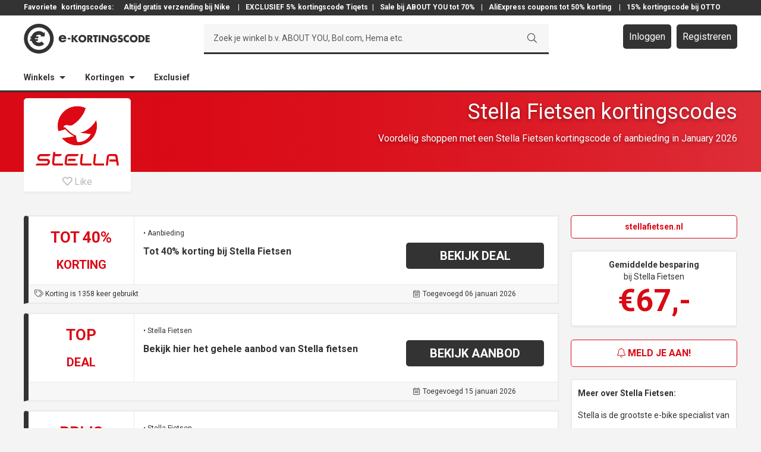

--- FILE ---
content_type: text/html; charset=UTF-8
request_url: https://www.e-kortingscode.nl/stella-fietsen/
body_size: 22266
content:
<!DOCTYPE html>
<html lang="nl" prefix="og: http://ogp.me/ns#">
<head >
<meta charset="UTF-8" />
<meta name="viewport" content="width=device-width, initial-scale=1.0, maximum-scale=1.0, user-scalable=no" /><title>tot 40% korting • Stella Fietsen kortingscode in januari | e-Kortingscode.nl</title>
<meta name='robots' content='max-image-preview:large' />
<script>
  dataLayer = [];
</script>
<meta name="googlebot" content="noarchive" />
<meta name="google" content="notranslate" />
<meta name="msvalidate.01" content="6EADDAA2FBFB776AF0E8395AB53383CF" />
<meta name="format-detection" content="telephone=no" />
<script>(function(w,d,s,l,i){w[l]=w[l]||[];w[l].push({'gtm.start':
new Date().getTime(),event:'gtm.js'});var f=d.getElementsByTagName(s)[0],
j=d.createElement(s),dl=l!='dataLayer'?'&l='+l:'';j.async=true;j.src=
'https://www.googletagmanager.com/gtm.js?id='+i+dl;f.parentNode.insertBefore(j,f);
})(window,document,'script','dataLayer','GTM-PLRLMFG');</script>

<!-- This site is optimized with the Yoast SEO plugin v10.0 - https://yoast.com/wordpress/plugins/seo/ -->
<meta name="description" content="Vandaag: tot 40% korting in januari met onze Stella Fietsen kortingscode • Nu 11x deals beschikbaar op e-Kortingscode.nl!"/>
<link rel="canonical" href="https://www.e-kortingscode.nl/stella-fietsen/" />
<link rel="publisher" href="https://google.com/+E-kortingscodeNl" />
<meta property="og:locale" content="nl_NL" />
<meta property="og:type" content="object" />
<meta property="og:title" content="tot 40% korting • Stella Fietsen kortingscode in januari | e-Kortingscode.nl" />
<meta property="og:description" content="Vandaag: tot 40% korting in januari met onze Stella Fietsen kortingscode • Nu 11x deals beschikbaar op e-Kortingscode.nl!" />
<meta property="og:url" content="https://www.e-kortingscode.nl/stella-fietsen/" />
<meta property="og:site_name" content="e-Kortingscode" />
<meta name="twitter:card" content="summary_large_image" />
<meta name="twitter:description" content="Vandaag: tot 40% korting in januari met onze Stella Fietsen kortingscode • Nu 11x deals beschikbaar op e-Kortingscode.nl!" />
<meta name="twitter:title" content="tot 40% korting • Stella Fietsen kortingscode in januari | e-Kortingscode.nl" />
<meta name="twitter:site" content="@ekortingscode" />
<meta name="twitter:image" content="https://www.e-kortingscode.nl/wp-content/uploads/e-kortingscode-totaal.png" />
<script type='application/ld+json'>{"@context":"https://schema.org","@type":"Organization","url":"https://www.e-kortingscode.nl/","sameAs":["https://www.facebook.com/ekortingscode","https://www.linkedin.com/company/e-kortingscode-nl-kortingen-bij-al-jouw-webshops","http://google.com/+E-kortingscodeNl","https://twitter.com/ekortingscode"],"@id":"https://www.e-kortingscode.nl/#organization","name":"e-Kortingscode","logo":"https://www.e-kortingscode.nl/wp-content/uploads/logo-e-kortingscode-breed-slogan.png"}</script>
<!-- / Yoast SEO plugin. -->

<link rel='dns-prefetch' href='//cdn.jsdelivr.net' />
<link rel='dns-prefetch' href='//cdnjs.cloudflare.com' />
<link rel='dns-prefetch' href='//fonts.googleapis.com' />
<link rel='stylesheet' id='sivand-pro-css' href='https://www.e-kortingscode.nl/wp-content/themes/sivand-sass/style.css?ver=4.7.22' type='text/css' media='all' />
<link rel='stylesheet' id='wp-block-library-css' href='https://www.e-kortingscode.nl/wp-includes/css/dist/block-library/style.min.css?ver=6.1.1' type='text/css' media='all' />
<link rel='stylesheet' id='classic-theme-styles-css' href='https://www.e-kortingscode.nl/wp-includes/css/classic-themes.min.css?ver=1' type='text/css' media='all' />
<style id='global-styles-inline-css' type='text/css'>
body{--wp--preset--color--black: #000000;--wp--preset--color--cyan-bluish-gray: #abb8c3;--wp--preset--color--white: #ffffff;--wp--preset--color--pale-pink: #f78da7;--wp--preset--color--vivid-red: #cf2e2e;--wp--preset--color--luminous-vivid-orange: #ff6900;--wp--preset--color--luminous-vivid-amber: #fcb900;--wp--preset--color--light-green-cyan: #7bdcb5;--wp--preset--color--vivid-green-cyan: #00d084;--wp--preset--color--pale-cyan-blue: #8ed1fc;--wp--preset--color--vivid-cyan-blue: #0693e3;--wp--preset--color--vivid-purple: #9b51e0;--wp--preset--gradient--vivid-cyan-blue-to-vivid-purple: linear-gradient(135deg,rgba(6,147,227,1) 0%,rgb(155,81,224) 100%);--wp--preset--gradient--light-green-cyan-to-vivid-green-cyan: linear-gradient(135deg,rgb(122,220,180) 0%,rgb(0,208,130) 100%);--wp--preset--gradient--luminous-vivid-amber-to-luminous-vivid-orange: linear-gradient(135deg,rgba(252,185,0,1) 0%,rgba(255,105,0,1) 100%);--wp--preset--gradient--luminous-vivid-orange-to-vivid-red: linear-gradient(135deg,rgba(255,105,0,1) 0%,rgb(207,46,46) 100%);--wp--preset--gradient--very-light-gray-to-cyan-bluish-gray: linear-gradient(135deg,rgb(238,238,238) 0%,rgb(169,184,195) 100%);--wp--preset--gradient--cool-to-warm-spectrum: linear-gradient(135deg,rgb(74,234,220) 0%,rgb(151,120,209) 20%,rgb(207,42,186) 40%,rgb(238,44,130) 60%,rgb(251,105,98) 80%,rgb(254,248,76) 100%);--wp--preset--gradient--blush-light-purple: linear-gradient(135deg,rgb(255,206,236) 0%,rgb(152,150,240) 100%);--wp--preset--gradient--blush-bordeaux: linear-gradient(135deg,rgb(254,205,165) 0%,rgb(254,45,45) 50%,rgb(107,0,62) 100%);--wp--preset--gradient--luminous-dusk: linear-gradient(135deg,rgb(255,203,112) 0%,rgb(199,81,192) 50%,rgb(65,88,208) 100%);--wp--preset--gradient--pale-ocean: linear-gradient(135deg,rgb(255,245,203) 0%,rgb(182,227,212) 50%,rgb(51,167,181) 100%);--wp--preset--gradient--electric-grass: linear-gradient(135deg,rgb(202,248,128) 0%,rgb(113,206,126) 100%);--wp--preset--gradient--midnight: linear-gradient(135deg,rgb(2,3,129) 0%,rgb(40,116,252) 100%);--wp--preset--duotone--dark-grayscale: url('#wp-duotone-dark-grayscale');--wp--preset--duotone--grayscale: url('#wp-duotone-grayscale');--wp--preset--duotone--purple-yellow: url('#wp-duotone-purple-yellow');--wp--preset--duotone--blue-red: url('#wp-duotone-blue-red');--wp--preset--duotone--midnight: url('#wp-duotone-midnight');--wp--preset--duotone--magenta-yellow: url('#wp-duotone-magenta-yellow');--wp--preset--duotone--purple-green: url('#wp-duotone-purple-green');--wp--preset--duotone--blue-orange: url('#wp-duotone-blue-orange');--wp--preset--font-size--small: 13px;--wp--preset--font-size--medium: 20px;--wp--preset--font-size--large: 36px;--wp--preset--font-size--x-large: 42px;--wp--preset--spacing--20: 0.44rem;--wp--preset--spacing--30: 0.67rem;--wp--preset--spacing--40: 1rem;--wp--preset--spacing--50: 1.5rem;--wp--preset--spacing--60: 2.25rem;--wp--preset--spacing--70: 3.38rem;--wp--preset--spacing--80: 5.06rem;}:where(.is-layout-flex){gap: 0.5em;}body .is-layout-flow > .alignleft{float: left;margin-inline-start: 0;margin-inline-end: 2em;}body .is-layout-flow > .alignright{float: right;margin-inline-start: 2em;margin-inline-end: 0;}body .is-layout-flow > .aligncenter{margin-left: auto !important;margin-right: auto !important;}body .is-layout-constrained > .alignleft{float: left;margin-inline-start: 0;margin-inline-end: 2em;}body .is-layout-constrained > .alignright{float: right;margin-inline-start: 2em;margin-inline-end: 0;}body .is-layout-constrained > .aligncenter{margin-left: auto !important;margin-right: auto !important;}body .is-layout-constrained > :where(:not(.alignleft):not(.alignright):not(.alignfull)){max-width: var(--wp--style--global--content-size);margin-left: auto !important;margin-right: auto !important;}body .is-layout-constrained > .alignwide{max-width: var(--wp--style--global--wide-size);}body .is-layout-flex{display: flex;}body .is-layout-flex{flex-wrap: wrap;align-items: center;}body .is-layout-flex > *{margin: 0;}:where(.wp-block-columns.is-layout-flex){gap: 2em;}.has-black-color{color: var(--wp--preset--color--black) !important;}.has-cyan-bluish-gray-color{color: var(--wp--preset--color--cyan-bluish-gray) !important;}.has-white-color{color: var(--wp--preset--color--white) !important;}.has-pale-pink-color{color: var(--wp--preset--color--pale-pink) !important;}.has-vivid-red-color{color: var(--wp--preset--color--vivid-red) !important;}.has-luminous-vivid-orange-color{color: var(--wp--preset--color--luminous-vivid-orange) !important;}.has-luminous-vivid-amber-color{color: var(--wp--preset--color--luminous-vivid-amber) !important;}.has-light-green-cyan-color{color: var(--wp--preset--color--light-green-cyan) !important;}.has-vivid-green-cyan-color{color: var(--wp--preset--color--vivid-green-cyan) !important;}.has-pale-cyan-blue-color{color: var(--wp--preset--color--pale-cyan-blue) !important;}.has-vivid-cyan-blue-color{color: var(--wp--preset--color--vivid-cyan-blue) !important;}.has-vivid-purple-color{color: var(--wp--preset--color--vivid-purple) !important;}.has-black-background-color{background-color: var(--wp--preset--color--black) !important;}.has-cyan-bluish-gray-background-color{background-color: var(--wp--preset--color--cyan-bluish-gray) !important;}.has-white-background-color{background-color: var(--wp--preset--color--white) !important;}.has-pale-pink-background-color{background-color: var(--wp--preset--color--pale-pink) !important;}.has-vivid-red-background-color{background-color: var(--wp--preset--color--vivid-red) !important;}.has-luminous-vivid-orange-background-color{background-color: var(--wp--preset--color--luminous-vivid-orange) !important;}.has-luminous-vivid-amber-background-color{background-color: var(--wp--preset--color--luminous-vivid-amber) !important;}.has-light-green-cyan-background-color{background-color: var(--wp--preset--color--light-green-cyan) !important;}.has-vivid-green-cyan-background-color{background-color: var(--wp--preset--color--vivid-green-cyan) !important;}.has-pale-cyan-blue-background-color{background-color: var(--wp--preset--color--pale-cyan-blue) !important;}.has-vivid-cyan-blue-background-color{background-color: var(--wp--preset--color--vivid-cyan-blue) !important;}.has-vivid-purple-background-color{background-color: var(--wp--preset--color--vivid-purple) !important;}.has-black-border-color{border-color: var(--wp--preset--color--black) !important;}.has-cyan-bluish-gray-border-color{border-color: var(--wp--preset--color--cyan-bluish-gray) !important;}.has-white-border-color{border-color: var(--wp--preset--color--white) !important;}.has-pale-pink-border-color{border-color: var(--wp--preset--color--pale-pink) !important;}.has-vivid-red-border-color{border-color: var(--wp--preset--color--vivid-red) !important;}.has-luminous-vivid-orange-border-color{border-color: var(--wp--preset--color--luminous-vivid-orange) !important;}.has-luminous-vivid-amber-border-color{border-color: var(--wp--preset--color--luminous-vivid-amber) !important;}.has-light-green-cyan-border-color{border-color: var(--wp--preset--color--light-green-cyan) !important;}.has-vivid-green-cyan-border-color{border-color: var(--wp--preset--color--vivid-green-cyan) !important;}.has-pale-cyan-blue-border-color{border-color: var(--wp--preset--color--pale-cyan-blue) !important;}.has-vivid-cyan-blue-border-color{border-color: var(--wp--preset--color--vivid-cyan-blue) !important;}.has-vivid-purple-border-color{border-color: var(--wp--preset--color--vivid-purple) !important;}.has-vivid-cyan-blue-to-vivid-purple-gradient-background{background: var(--wp--preset--gradient--vivid-cyan-blue-to-vivid-purple) !important;}.has-light-green-cyan-to-vivid-green-cyan-gradient-background{background: var(--wp--preset--gradient--light-green-cyan-to-vivid-green-cyan) !important;}.has-luminous-vivid-amber-to-luminous-vivid-orange-gradient-background{background: var(--wp--preset--gradient--luminous-vivid-amber-to-luminous-vivid-orange) !important;}.has-luminous-vivid-orange-to-vivid-red-gradient-background{background: var(--wp--preset--gradient--luminous-vivid-orange-to-vivid-red) !important;}.has-very-light-gray-to-cyan-bluish-gray-gradient-background{background: var(--wp--preset--gradient--very-light-gray-to-cyan-bluish-gray) !important;}.has-cool-to-warm-spectrum-gradient-background{background: var(--wp--preset--gradient--cool-to-warm-spectrum) !important;}.has-blush-light-purple-gradient-background{background: var(--wp--preset--gradient--blush-light-purple) !important;}.has-blush-bordeaux-gradient-background{background: var(--wp--preset--gradient--blush-bordeaux) !important;}.has-luminous-dusk-gradient-background{background: var(--wp--preset--gradient--luminous-dusk) !important;}.has-pale-ocean-gradient-background{background: var(--wp--preset--gradient--pale-ocean) !important;}.has-electric-grass-gradient-background{background: var(--wp--preset--gradient--electric-grass) !important;}.has-midnight-gradient-background{background: var(--wp--preset--gradient--midnight) !important;}.has-small-font-size{font-size: var(--wp--preset--font-size--small) !important;}.has-medium-font-size{font-size: var(--wp--preset--font-size--medium) !important;}.has-large-font-size{font-size: var(--wp--preset--font-size--large) !important;}.has-x-large-font-size{font-size: var(--wp--preset--font-size--x-large) !important;}
.wp-block-navigation a:where(:not(.wp-element-button)){color: inherit;}
:where(.wp-block-columns.is-layout-flex){gap: 2em;}
.wp-block-pullquote{font-size: 1.5em;line-height: 1.6;}
</style>
<link rel='stylesheet' id='wp-rest-filter-css' href='https://www.e-kortingscode.nl/wp-content/plugins/wp-rest-filter/public/css/wp-rest-filter-public.css?ver=1.4.3' type='text/css' media='all' />
<link rel='stylesheet' id='google-fonts-css' href='//fonts.googleapis.com/css?family=Montserrat%3A400%2C700%7CNeuton%3A400%2C300%2C700%7CInconsolata%3A400%2C700%7CRoboto+Slab%3A400%2C300%2C700%7CLato%3A400%2C300%2C700%7CRoboto%3A300%2C400%2C700&#038;ver=4.7.22' type='text/css' media='all' />
<link rel='stylesheet' id='fancy-css-css' href='https://www.e-kortingscode.nl/wp-content/themes/sivand-sass/lib/fancybox3/jquery.fancybox.min.css?ver=3.0.0' type='text/css' media='all' />
<link rel='stylesheet' id='custom-login-css-css' href='https://www.e-kortingscode.nl/wp-content/themes/sivand-sass/lib/css/custom_login.css?ver=4.7.22' type='text/css' media='all' />
<link rel='stylesheet' id='styles_v2-css' href='https://www.e-kortingscode.nl/wp-content/themes/sivand-sass/V2/css/styles_v2.css?ver=4.7.22' type='text/css' media='all' />
<link rel='stylesheet' id='wppb_stylesheet-css' href='https://www.e-kortingscode.nl/wp-content/plugins/profile-builder-pro/assets/css/style-front-end.css?ver=9.6.3' type='text/css' media='all' />
<script type='text/javascript' src='https://www.e-kortingscode.nl/wp-includes/js/jquery/jquery.min.js?ver=3.6.1' id='jquery-core-js'></script>
<script type='text/javascript' src='https://www.e-kortingscode.nl/wp-includes/js/jquery/jquery-migrate.min.js?ver=3.3.2' id='jquery-migrate-js'></script>
<script type='text/javascript' src='https://www.e-kortingscode.nl/wp-content/plugins/wp-rest-filter/public/js/wp-rest-filter-public.js?ver=1.4.3' id='wp-rest-filter-js'></script>
<!--[if lt IE 9]>
<script type='text/javascript' src='https://www.e-kortingscode.nl/wp-content/themes/genesis/lib/js/html5shiv.min.js?ver=3.7.3' id='html5shiv-js'></script>
<![endif]-->
<script type='text/javascript' src='https://www.e-kortingscode.nl/wp-content/themes/sivand-sass/lib/js/custom_login.js?ver=4.7.22' id='custom-login-js-js'></script>
<script type='text/javascript' src='https://www.e-kortingscode.nl/wp-content/themes/sivand-sass/lib/js/jquery.easy-autocomplete.js?ver=6.1.1' id='easy-auto-complete-js'></script>
<link rel="https://api.w.org/" href="https://www.e-kortingscode.nl/wp-json/" /><link rel="alternate" type="application/json" href="https://www.e-kortingscode.nl/wp-json/wp/v2/categories/4671" /><link rel="pingback" href="https://www.e-kortingscode.nl/xmlrpc.php" />
<script type="text/javascript">var ajaxurl = 'https://www.e-kortingscode.nl/wp-admin/admin-ajax.php';</script><link rel="stylesheet" href="https://pro.fontawesome.com/releases/v5.7.1/css/light.css" integrity="sha384-puvvQVSC+mXL7INuI0i5Q7QkwwIyYIBJ7caGHiUXD7FndtoyNd78NxgvuBJAYI2m" crossorigin="anonymous">
<link rel="stylesheet" href="https://pro.fontawesome.com/releases/v5.7.1/css/fontawesome.css" integrity="sha384-iD1qS/uJjE9q9kecNUe9R4FRvcinAvTcPClTz7NI8RI5gUsJ+eaeJeblG1Ex0ieh" crossorigin="anonymous">
	<style>
	article.ekc-deal  {
		border-left: 8px solid #333333!important;
	}
	article .btn-text {
		background: #333333!important;
	}	
	article .left-top {
		color: #d90915!important;
	}
	article .left-bottom {
		color: #d90915!important;
	}
	article .ekc-korting-button .code {
		border-top: 1px dashed #333333!important;
    	border-right: 1px dashed #333333!important;
    	border-bottom: 1px dashed #333333!important;
	}
	article .ekc-korting-button .code:before {
		background: #333333!important;
	}

	article .deal a {
		display: block;
	}

	article .deal a:focus {
		outline: 0;
	}

	.winkel .mail-btn-sb,
	.winkel .checker .fa,
	.winkel .footer-bar {
		background: #d90915;
	}
	header input[type="submit"] {
		border-bottom: 3px solid #333333!important;
	}
	.winkel .storeheader,
	.winkel .storeheader .image  {
		/* background: #d90915; */
		background: linear-gradient(to right, #d90915, rgba(217,9,21, 0.6));
	}
	.winkel .ekc-code-h-icon:before {
		background: none;
	}
	.winkel .ekc-code-h-icon .top,
	.winkel .ekc-code-h:not(.old) .ekc-code-h-icon .bottom,
	.winkel .ekc-code-h-body .fa,
	.winkel .sidebar-right .fa,
	.winkel .usp .fa,
	.winkel .geldig .fa,
	.winkel .no-post-container h2,
	.winkel .open .btn-top,
	.winkel .store-container .amount,
	.winkel .nieuwsbericht .fa,
	.sidebarbutton {
		color: #d90915 !important;
	}
	.winkel .mail-btn-sb,
	.winkel .site-footer,
	.sidebarbutton {
		border-color: #d90915;
	}
	.winkel .ekc-code-h:not(.old) {
		border-left: 8px solid #d90915;
	}
	.winkel .ekc-coupon-top,
	.winkel .ekc-coupon-bottom {
		border-left: 8px solid #d90915;
	}
	.winkel .ekc-coupon-top .cleft .top,
	.winkel .ekc-coupon-top .cleft .bottom {
		color: #d90915;
		text-transform: uppercase;
	}
	</style>

		<style>
	.winkel .header-middle .member-buttons a,
	.winkel .ekc-code-h:not(.old) .button,
	.winkel .open .btn-bottom,
	.winkel .popup-mail .button,
	.winkel .news-container .button,
	.winkel .no-post-container .button,
	.winkel .ekcbutton-1 .ebtn,
	.winkel .ekcbutton-2 .ebtn,
	.winkel .ekcbutton-3 .abtn,
	.ekcbutton-1 .ebtn:before, .ekcbutton-2 .ebtn:before,
	.icon-btn,
	.winkel .show-comments.disqus-btn {
		background: #333333;
	}
	.winkel .header-middle .member-buttons a:hover,
	.winkel .header-middle .member-buttons a:focus,
	.winkel .popup-mail .button:hover,
	.winkel .news-container .button:hover,
	.winkel .popup-mail .button:hover,
	.winkel .news-container .button:focus,
	.winkel .ekcbutton-1 .ebtn:hover,
	.winkel .ekcbutton-2 .ebtn:hover,
	.winkel .ekcbutton-3 .abtn:hover,
	.winkel .ekcbutton-1 .ebtn:focus,
	.winkel .ekcbutton-2 .ebtn:focus,
	.winkel .ekcbutton-3 .abtn:focus,
	.ekcbutton-1 .ebtn:hover:before, .ekcbutton-2 .ebtn:hover:before,
	.button.sidebarbutton:hover  {
		background: #333 !important;
	}
	.block-1 .ekcbutton-3 a:hover  {
		border: 1px solid #333 !important;
	}
	.block-1 .ekcbutton-3 .abtn {
		border: 1px solid #333333 !important;
	}
	.winkel .header-bottom,
	.winkel .header-middle,
	.winkel header .search-container,
	.winkel .ask,
	.winkel .ekc-entry-header:after,
	.winkel input,
	.winkel .btn-bottom,
	.winkel .open .btn-bottom,
	.winkel .open .btn-top,
	.winkel .popup-reveal,
	.ekcbutton-1 .code, .ekcbutton-2 .code,
	.codewoord {
		border-color: #333333;
	}
	.winkel a,
	.winkel .icon.icon-hart.true,
	.winkel .favorite:hover .icon.icon-hart,
	.winkel .ekc-code-h .button .fa,
	.winkel .popup-reveal,
	.winkel .popup-reveal .fa,
	.winkel .social-list li .fa,
	.winkel .block-1-text-link .color {
		color: #333333	}
	.winkel .ekc-code-h .button {
		text-shadow: none;
	}
	.winkel .btn-bottom .btn.schaar .fa {
		color: #fff;
	}
	.ekcbutton-1 .ebtn:hover:before, .ekcbutton-2 .ebtn:hover:before, .ekcbutton-1 .ebtn:focus:before, .ekcbutton-2 .ebtn:focus:before {
	  background: #333333;
	}

	button:hover, input:hover[type="button"], input:hover[type="reset"], input:hover[type="submit"], .button:hover, button:focus, input:focus[type="button"], input:focus[type="reset"], input:focus[type="submit"], .button:focus {
		background: #333333;
	}
	</style>
	<style>
	.winkel .homepage-2-6 {
    background: none;
	}
	.popcatgrid-block a:hover {
		background: rgba(51,51,51, 0.8);
	}
	.winkel .header-top a,
	.winkel .footer-widgets-1 a {
		color: #fff;
	}

	.sidebar-right {
		width: 280px !important;
	}
	.content {
		width: 900px !important;
	}

	.cleft {
		width: 157px !important;
		float: left;
		margin-right: 15px;
	}

	.cmiddle {
		width: 443px !important;
		float: left;
		margin-right: 10px;
	}

	.cright {
		width: 235px !important;
		float: left;
	}

	.bleft {
		width: 307px !important;
		float: left;
		margin-right: 15px;
	}

	.bmiddle {
		width: 293px !important;
		float: left;
		margin-right: 10px;
	}

	.bright {
		width: 235px !important;
		float: right;
	}

	article.ekc-deal.ooo {
		display: none;
	}

@media only screen and (max-width: 1200px) {

	.sidebar-right {
		width: 220px !important;
	}
	.content {
		width: 720px !important;
	}

	.cmiddle {
		width: 263px !important;
		float: left;
		margin-right: 10px;
	}

	.bleft {
		width: 230px !important;
		float: left;
		margin-right: 15px;
	}

	article .dleft {
		width: 230px !important;
		float: left;
		margin-right: 15px;
	}

	.bmiddle {
		width: 190px !important;
		float: left;
		margin-right: 10px;
	}

	article .ekc-korting-left {
    	width: 18%;
    	text-align: center;
    	text-transform: uppercase;
    	padding: .25em;
    	position: relative;
    	border-right: 1px solid #eaeaea;
	}
	article .ekc-korting-middle {
	    vertical-align: top;
	    width: 41%;
	    padding: 5px 25px;
	}
	article .ekc-korting-right {
	    width: 39%;
	}
}

@media only screen and (max-width: 992px) {

.sidebar-right {
	display: none;
	visibility: hidden
}
.content {
	width: 100% !important;
}

.cmiddle {
	width: 65.99999% !important;
	float: left;

}

.cright {
	width: 31.99997% !important;
	float: left;
}

.bleft {
	width: 31.99997% !important;
	float: left;
	margin-right: 2.00004%;
}

.bmiddle {
	width: 31.99997% !important;
	float: left;
	margin-right: 2.00004%;
}

.bright {
	width: 31.99997% !important;
	margin-right: 0;
}

}

@media only screen and (max-width: 800px) {

.cmiddle {
	width: 100% !important;
	float: left;
}
.cright {
	width: 100% !important;
	float: left;
}
.bleft,
.bmiddle,
article .dright,
.bright {
	width: 100% !important;
	margin-right: 0;
}

article .ekc-korting-details {
	line-height: 1.5;
}

article .ekc-korting-left {
	display: none !important;
}

article .ekc-korting-right {
	width: 100% !important;
}

article .ekc-korting-middle {
	width: 100% !important;
}

article .ekc-korting-button {
	width: 100% !important;
	padding: 5px 25px;
	margin: 0 !important;
}

article .ekc-korting-button .code {
	margin-right: 25px !important;
}

article.ekc-deal.deal-coupon .btn-text,
article.ekc-deal.deal-code .btn-text {
	padding-left: 40px;
}

article .btn-text {
  max-width: calc(100% - 40px) !important;
}

	</style>
	<link rel="icon" href="https://www.e-kortingscode.nl/wp-content/uploads/cropped-favicon-32x32.png" sizes="32x32" />
<link rel="icon" href="https://www.e-kortingscode.nl/wp-content/uploads/cropped-favicon-192x192.png" sizes="192x192" />
<link rel="apple-touch-icon" href="https://www.e-kortingscode.nl/wp-content/uploads/cropped-favicon-180x180.png" />
<meta name="msapplication-TileImage" content="https://www.e-kortingscode.nl/wp-content/uploads/cropped-favicon-270x270.png" />
</head>
<body class="archive category category-stella-fietsen category-4671 header-image header-full-width full-width-content winkel" itemscope itemtype="https://schema.org/WebPage"><noscript><iframe src="https://www.googletagmanager.com/ns.html?id=GTM-PLRLMFG"
height="0" width="0" style="display:none;visibility:hidden"></iframe></noscript>
<div class="site-container">
<header class="main-header">
    <div class="header-top">
        <div class="header-top"><div class="wrap"><div class="div-text"><section id="custom_html-4" class="widget_text widget widget_custom_html"><div class="widget_text widget-wrap"><div class="textwidget custom-html-widget">Favoriete<a href="/">kortingscodes:</a><a href="https://www.e-kortingscode.nl/nike-store/">  Altijd gratis verzending bij Nike </a> | <a href="https://www.e-kortingscode.nl/tiqets/">EXCLUSIEF 5% kortingscode Tiqets</a>| <a href="https://www.e-kortingscode.nl/about-you/">Sale bij ABOUT YOU tot 70%</a> | <a href="https://www.e-kortingscode.nl/aliexpress/">AliExpress coupons tot 50% korting</a>  | <a href="https://www.e-kortingscode.nl/otto/">15% kortingscode bij OTTO</a> </div></div></section>
</div></div></div>    </div>
    <div class="header-middle">
        <div class="wrap">
            <div class="title-area">
                                <a href="/" class="logo">
                <svg version="1.1" xmlns="http://www.w3.org/2000/svg" xmlns:xlink="http://www.w3.org/1999/xlink" x="0" y="0" width="212" height="50" viewBox="0, 0, 212, 50">
                <g id="Layer_1">
                    <path d="M67.666,23.318 C67.462,22.21 66.446,21.488 65.341,21.488 C64.145,21.488 63.151,22.12 62.901,23.318 z M71.482,25.688 L62.832,25.688 C62.832,27.36 63.712,28.264 65.407,28.264 C66.287,28.264 66.919,27.971 67.372,27.201 L71.322,27.201 C71.007,28.561 70.194,29.551 69.132,30.208 C68.069,30.863 66.762,31.18 65.429,31.18 C61.589,31.18 58.719,29.012 58.719,25.016 C58.719,21.154 61.362,18.829 65.132,18.829 C69.154,18.829 71.479,21.309 71.479,25.263 z M78.612,26.193 L74.064,26.193 L74.064,23.808 L78.612,23.808 z M87.392,19.006 L91.252,19.006 L86.484,24.681 L91.682,30.996 L87.644,30.996 L83.622,25.796 L83.592,25.796 L83.592,30.996 L80.474,30.996 L80.474,19.006 L83.591,19.006 L83.591,23.951 L83.624,23.951 z M95.172,24.794 C95.172,26.86 96.698,28.369 98.558,28.369 C100.421,28.369 101.946,26.859 101.946,24.792 C101.946,23.138 100.421,21.629 98.558,21.629 C96.698,21.629 95.171,23.139 95.171,24.793 M105.191,24.777 C105.191,28.655 102.408,31.389 98.561,31.389 C94.713,31.389 91.931,28.655 91.931,24.777 C91.931,21.152 95.111,18.607 98.561,18.607 C102.011,18.607 105.191,21.152 105.191,24.777 M109.761,24.379 L110.063,24.379 C111.081,24.379 112.226,24.189 112.226,22.884 C112.226,21.582 111.081,21.39 110.064,21.39 L109.762,21.39 z M116.613,30.992 L112.735,30.992 L109.795,26.382 L109.761,26.382 L109.761,30.992 L106.646,30.992 L106.646,19.007 L111.304,19.007 C113.674,19.007 115.47,20.137 115.47,22.695 C115.47,24.35 114.546,25.78 112.846,26.082 z M122.231,30.992 L119.116,30.992 L119.116,21.642 L116.541,21.642 L116.541,19.005 L124.807,19.005 L124.807,21.643 L122.232,21.643 z M129.056,30.992 L125.939,30.992 L125.939,19.007 L129.056,19.007 z M131.094,19.005 L134.211,19.005 L139.918,26.335 L139.951,26.335 L139.951,19.005 L143.066,19.005 L143.066,30.993 L139.95,30.993 L134.24,23.648 L134.207,23.648 L134.207,30.99 L131.091,30.99 z M157.064,24.299 C157.034,26.049 156.906,27.543 155.84,29.037 C154.664,30.674 152.9,31.39 150.895,31.39 C147.127,31.39 144.505,28.83 144.505,25.065 C144.505,21.171 147.145,18.611 151.007,18.611 C153.47,18.611 155.379,19.725 156.412,21.967 L153.452,23.207 C153.024,22.063 152.118,21.301 150.862,21.301 C148.812,21.301 147.745,23.255 147.745,25.084 C147.745,26.944 148.858,28.834 150.908,28.834 C152.26,28.834 153.295,28.136 153.42,26.752 L150.878,26.752 L150.878,24.3 z M165.086,22.089 C164.513,21.614 163.782,21.295 163.018,21.295 C162.446,21.295 161.683,21.629 161.683,22.295 C161.683,22.995 162.525,23.267 163.065,23.442 L163.861,23.679 C165.531,24.173 166.819,25.017 166.819,26.954 C166.819,28.147 166.531,29.372 165.579,30.182 C164.641,30.977 163.385,31.31 162.179,31.31 C160.666,31.31 159.189,30.8 157.964,29.945 L159.302,27.432 C160.082,28.117 161.002,28.672 162.068,28.672 C162.798,28.672 163.578,28.307 163.578,27.465 C163.578,26.592 162.353,26.29 161.688,26.1 C159.731,25.542 158.443,25.033 158.443,22.712 C158.443,20.282 160.178,18.692 162.578,18.692 C163.788,18.692 165.265,19.072 166.33,19.678 z M176.871,23.029 C176.236,22.169 175.201,21.709 174.137,21.709 C172.23,21.709 170.941,23.169 170.941,25.029 C170.941,26.923 172.246,28.289 174.186,28.289 C175.203,28.289 176.221,27.797 176.873,27.019 L176.873,30.755 C175.839,31.072 175.091,31.31 174.123,31.31 C172.453,31.31 170.863,30.675 169.623,29.547 C168.303,28.355 167.697,26.797 167.697,25.017 C167.697,23.379 168.319,21.804 169.462,20.629 C170.64,19.419 172.342,18.689 174.025,18.689 C175.027,18.689 175.95,18.913 176.871,19.293 z M181.441,24.793 C181.441,26.859 182.965,28.368 184.827,28.368 C186.687,28.368 188.215,26.858 188.215,24.791 C188.215,23.137 186.688,21.628 184.828,21.628 C182.966,21.628 181.441,23.138 181.441,24.792 M191.457,24.776 C191.457,28.654 188.677,31.388 184.827,31.388 C180.977,31.388 178.197,28.654 178.197,24.776 C178.197,21.151 181.377,18.606 184.827,18.606 C188.277,18.606 191.454,21.151 191.454,24.776 M196.027,28.353 L196.727,28.353 C198.587,28.353 200.177,27.336 200.177,24.998 C200.177,22.852 198.761,21.643 196.757,21.643 L196.027,21.643 z M192.911,19.003 L197.331,19.003 C200.668,19.003 203.418,21.628 203.418,24.998 C203.418,28.368 200.653,30.992 197.331,30.992 L192.911,30.992 z M207.991,21.643 L207.991,23.647 L211.501,23.647 L211.501,26.282 L207.991,26.282 L207.991,28.35 L211.693,28.35 L211.693,30.987 L204.873,30.987 L204.873,19.005 L211.693,19.005 L211.693,21.645 z M27.876,31.07 C27.066,31.414 26.2,31.588 25.312,31.588 C24.42,31.588 23.558,31.413 22.75,31.071 C21.963,30.741 21.26,30.266 20.654,29.661 C20.386,29.391 20.146,29.101 19.929,28.798 L23.445,28.798 L23.985,25.728 L18.761,25.728 C18.736,25.49 18.721,25.246 18.721,25.002 C18.721,24.759 18.736,24.516 18.761,24.278 L24.221,24.278 L24.761,21.208 L19.925,21.208 C20.142,20.902 20.382,20.613 20.652,20.344 C21.256,19.74 21.962,19.264 22.746,18.934 C23.556,18.59 24.419,18.417 25.309,18.417 C26.201,18.417 27.065,18.592 27.872,18.933 C28.417,19.163 28.922,19.463 29.382,19.827 L28.036,21.173 L35.14,21.173 L35.14,14.068 L33.745,15.466 C32.71,14.549 31.545,13.813 30.27,13.274 C28.697,12.611 27.03,12.274 25.312,12.274 C23.596,12.274 21.927,12.614 20.357,13.274 C18.839,13.918 17.479,14.834 16.311,16.001 C15.141,17.171 14.225,18.533 13.585,20.051 C13.423,20.431 13.283,20.816 13.16,21.209 L11.587,21.209 L11.049,24.279 L12.602,24.279 C12.589,24.521 12.582,24.761 12.582,25.005 C12.582,25.25 12.588,25.49 12.602,25.731 L10.812,25.731 L10.272,28.801 L13.158,28.801 C13.28,29.194 13.42,29.581 13.582,29.961 C14.225,31.479 15.142,32.841 16.307,34.009 C17.477,35.175 18.839,36.092 20.354,36.734 C21.926,37.398 23.591,37.734 25.309,37.734 C27.029,37.734 28.697,37.398 30.267,36.734 C31.785,36.091 33.145,35.174 34.312,34.008 L29.97,29.66 C29.365,30.265 28.66,30.74 27.877,31.07" fill="#333333"/>
                    <path d="M25.31,0 C21.94,0 18.666,0.663 15.576,1.97 C12.596,3.23 9.926,5.03 7.633,7.323 C5.34,9.615 3.54,12.285 2.28,15.265 C0.975,18.353 0.31,21.63 0.31,25 C0.31,28.37 0.973,31.644 2.28,34.734 C3.54,37.714 5.34,40.384 7.633,42.676 C9.926,44.97 12.596,46.771 15.576,48.03 C18.666,49.337 21.94,50 25.31,50 C28.68,50 31.954,49.337 35.046,48.03 C38.024,46.77 40.696,44.97 42.986,42.676 C45.281,40.386 47.082,37.714 48.342,34.736 C49.648,31.644 50.312,28.371 50.312,25 C50.312,21.63 49.648,18.354 48.342,15.265 C47.082,12.285 45.278,9.615 42.987,7.323 C40.697,5.03 38.024,3.23 35.047,1.97 C31.954,0.663 28.68,0 25.31,0 M25.31,6.143 C27.853,6.143 30.323,6.643 32.652,7.628 C34.899,8.578 36.914,9.936 38.646,11.665 C40.374,13.395 41.733,15.411 42.683,17.657 C43.668,19.987 44.168,22.457 44.168,25 C44.168,27.544 43.668,30.013 42.683,32.34 C41.733,34.588 40.373,36.604 38.646,38.334 C36.914,40.064 34.899,41.421 32.652,42.371 C30.324,43.361 27.852,43.858 25.312,43.858 C22.768,43.858 20.298,43.358 17.969,42.375 C15.719,41.425 13.705,40.065 11.975,38.337 C10.245,36.607 8.887,34.59 7.937,32.343 C6.953,30.014 6.45,27.545 6.45,25 C6.45,22.456 6.952,19.987 7.937,17.657 C8.887,15.411 10.244,13.395 11.974,11.667 C13.704,9.937 15.719,8.579 17.966,7.629 C20.293,6.639 22.766,6.139 25.306,6.139" fill="#333333" />
                </g>
                </svg>
                </a>
            </div>
            <div class="search-container">
            <form class="search-form" itemprop="potentialAction" itemscope itemtype="https://schema.org/SearchAction" method="get" action="https://www.e-kortingscode.nl/" role="search"><meta itemprop="target" content="https://www.e-kortingscode.nl/?s={s}"/><input itemprop="query-input" type="search" name="s" placeholder="Zoek je winkel b.v. ABOUT YOU, Bol.com, Hema etc." /><input type="submit" class="fal fa-input" value="&#xf002;"  /></form>            </div>
            <div class="member-buttons">
                                <div class="member-button-inloggen">
                    <span class="member-button-helper">
                        <a href="/inloggen/">Inloggen</a>
                    </span>
                </div>
                <div class="member-button-aanmelden">
                    <span class="member-button-helper">
                        <a href="/inloggen/#registreren">Registreren</a>
                    </span>
                </div>
                            </div>
        </div>
    </div>
    <div class="header-bottom">
            <div class="search-container-mobile mobile-hide">
                <div class="search-input" style="">
                   <form class="search-form" itemprop="potentialAction" itemscope itemtype="https://schema.org/SearchAction" method="get" action="https://www.e-kortingscode.nl/" role="search"><meta itemprop="target" content="https://www.e-kortingscode.nl/?s={s}"/><input itemprop="query-input" type="search" name="s" placeholder="Zoek je winkel b.v. ABOUT YOU, Bol.com, Hema etc." /><input type="submit" class="fal fa-input" value="&#xf002;"  /></form>                </div>
            </div>
    <nav class="nav-primary"><div class="wrap"><ul id="menu-primary-navigation-menu" class="menu genesis-nav-menu menu-secondary"><li id="menu-item-176120" class="megamenu menu-item menu-item-type-custom menu-item-object-custom menu-item-has-children menu-item-176120"><a itemprop="url">Winkels</a>
<ul class="sub-menu">
	<li id="menu-item-176009" class="mobilehide menu-item menu-item-type-taxonomy menu-item-object-category menu-item-176009"><a href="https://www.e-kortingscode.nl/aliexpress/" itemprop="url">AliExpress</a></li>
	<li id="menu-item-176001" class="menu-item menu-item-type-taxonomy menu-item-object-category menu-item-176001"><a href="https://www.e-kortingscode.nl/ah-albert-heijn/" itemprop="url">Albert Heijn</a></li>
	<li id="menu-item-176011" class="menu-item menu-item-type-taxonomy menu-item-object-category menu-item-176011"><a href="https://www.e-kortingscode.nl/bol-com/" itemprop="url">bol.com</a></li>
	<li id="menu-item-175999" class="menu-item menu-item-type-taxonomy menu-item-object-category menu-item-175999"><a href="https://www.e-kortingscode.nl/greetz/" itemprop="url">Greetz</a></li>
	<li id="menu-item-175998" class="menu-item menu-item-type-taxonomy menu-item-object-category menu-item-175998"><a href="https://www.e-kortingscode.nl/hema/" itemprop="url">HEMA</a></li>
	<li id="menu-item-176373" class="mobilehide menu-item menu-item-type-taxonomy menu-item-object-category menu-item-176373"><a href="https://www.e-kortingscode.nl/jumbo-com/" itemprop="url">Jumbo</a></li>
	<li id="menu-item-176020" class="menu-item menu-item-type-taxonomy menu-item-object-category menu-item-176020"><a href="https://www.e-kortingscode.nl/otto/" itemprop="url">OTTO</a></li>
	<li id="menu-item-176026" class="mobilehide menu-item menu-item-type-taxonomy menu-item-object-category menu-item-176026"><a href="https://www.e-kortingscode.nl/woonexpress/" itemprop="url">Woonexpress</a></li>
	<li id="menu-item-176003" class="menu-item menu-item-type-taxonomy menu-item-object-category menu-item-176003"><a href="https://www.e-kortingscode.nl/about-you/" itemprop="url">ABOUT YOU</a></li>
	<li id="menu-item-176010" class="menu-item menu-item-type-taxonomy menu-item-object-category menu-item-176010"><a href="https://www.e-kortingscode.nl/asics/" itemprop="url">ASICS</a></li>
	<li id="menu-item-176274" class="menu-item menu-item-type-taxonomy menu-item-object-category menu-item-176274"><a href="https://www.e-kortingscode.nl/balr/" itemprop="url">BALR.</a></li>
	<li id="menu-item-176012" class="menu-item menu-item-type-taxonomy menu-item-object-category menu-item-176012"><a href="https://www.e-kortingscode.nl/bonprix/" itemprop="url">Bonprix</a></li>
	<li id="menu-item-176024" class="mobilehide menu-item menu-item-type-taxonomy menu-item-object-category menu-item-176024"><a href="https://www.e-kortingscode.nl/happy-socks/" itemprop="url">Happy Socks</a></li>
	<li id="menu-item-176005" class="mobilehide menu-item menu-item-type-taxonomy menu-item-object-category menu-item-176005"><a href="https://www.e-kortingscode.nl/hunkemoller/" itemprop="url">Hunkemöller</a></li>
	<li id="menu-item-176018" class="mobilehide menu-item menu-item-type-taxonomy menu-item-object-category menu-item-176018"><a href="https://www.e-kortingscode.nl/jd-sports/" itemprop="url">JD Sports</a></li>
	<li id="menu-item-176021" class="mobilehide menu-item menu-item-type-taxonomy menu-item-object-category menu-item-176021"><a href="https://www.e-kortingscode.nl/nike-store/" itemprop="url">Nike Store</a></li>
	<li id="menu-item-176272" class="menu-item menu-item-type-taxonomy menu-item-object-category menu-item-176272"><a href="https://www.e-kortingscode.nl/sapph/" itemprop="url">Sapph</a></li>
	<li id="menu-item-176022" class="mobilehide menu-item menu-item-type-taxonomy menu-item-object-category menu-item-176022"><a href="https://www.e-kortingscode.nl/sarenza/" itemprop="url">Sarenza</a></li>
	<li id="menu-item-176028" class="mobilehide menu-item menu-item-type-taxonomy menu-item-object-category menu-item-176028"><a href="https://www.e-kortingscode.nl/zalando-lounge/" itemprop="url">Zalando Lounge</a></li>
	<li id="menu-item-176007" class="mobilehide menu-item menu-item-type-taxonomy menu-item-object-category menu-item-176007"><a href="https://www.e-kortingscode.nl/agoda/" itemprop="url">Agoda</a></li>
	<li id="menu-item-176013" class="mobilehide menu-item menu-item-type-taxonomy menu-item-object-category menu-item-176013"><a href="https://www.e-kortingscode.nl/booking-com/" itemprop="url">Booking.com</a></li>
	<li id="menu-item-176002" class="menu-item menu-item-type-taxonomy menu-item-object-category menu-item-176002"><a href="https://www.e-kortingscode.nl/expedia/" itemprop="url">Expedia</a></li>
	<li id="menu-item-176004" class="mobilehide menu-item menu-item-type-taxonomy menu-item-object-category menu-item-176004"><a href="https://www.e-kortingscode.nl/hotels-com/" itemprop="url">Hotels.com</a></li>
	<li id="menu-item-176017" class="mobilehide menu-item menu-item-type-taxonomy menu-item-object-category menu-item-176017"><a href="https://www.e-kortingscode.nl/hertz/" itemprop="url">Hertz</a></li>
	<li id="menu-item-176025" class="mobilehide menu-item menu-item-type-taxonomy menu-item-object-category menu-item-176025"><a href="https://www.e-kortingscode.nl/vueling/" itemprop="url">Vueling</a></li>
	<li id="menu-item-176008" class="mobilehide menu-item menu-item-type-taxonomy menu-item-object-category menu-item-176008"><a href="https://www.e-kortingscode.nl/albelli/" itemprop="url">Albelli</a></li>
	<li id="menu-item-176014" class="mobilehide menu-item menu-item-type-taxonomy menu-item-object-category menu-item-176014"><a href="https://www.e-kortingscode.nl/douglas/" itemprop="url">Douglas</a></li>
	<li id="menu-item-176015" class="mobilehide menu-item menu-item-type-taxonomy menu-item-object-category menu-item-176015"><a href="https://www.e-kortingscode.nl/euroflorist/" itemprop="url">EuroFlorist</a></li>
	<li id="menu-item-176016" class="mobilehide menu-item menu-item-type-taxonomy menu-item-object-category menu-item-176016"><a href="https://www.e-kortingscode.nl/goedgemerkt/" itemprop="url">Goedgemerkt</a></li>
	<li id="menu-item-176006" class="mobilehide menu-item menu-item-type-taxonomy menu-item-object-category menu-item-176006"><a href="https://www.e-kortingscode.nl/groupon/" itemprop="url">Groupon</a></li>
	<li id="menu-item-176030" class="mobilehide menu-item menu-item-type-taxonomy menu-item-object-category menu-item-176030"><a href="https://www.e-kortingscode.nl/hellofresh/" itemprop="url">HelloFresh</a></li>
	<li id="menu-item-176027" class="mobilehide menu-item menu-item-type-taxonomy menu-item-object-category menu-item-176027"><a href="https://www.e-kortingscode.nl/home24/" itemprop="url">Home24</a></li>
	<li id="menu-item-176273" class="menu-item menu-item-type-taxonomy menu-item-object-category menu-item-176273"><a href="https://www.e-kortingscode.nl/kaartenhuis/" itemprop="url">Kaartenhuis</a></li>
	<li id="menu-item-176031" class="mobilehide menu-item menu-item-type-taxonomy menu-item-object-category menu-item-176031"><a href="https://www.e-kortingscode.nl/praxis/" itemprop="url">Praxis</a></li>
	<li id="menu-item-176029" class="mobilehide menu-item menu-item-type-taxonomy menu-item-object-category menu-item-176029"><a href="https://www.e-kortingscode.nl/smartphoto/" itemprop="url">Smartphoto</a></li>
	<li id="menu-item-176275" class="menu-item menu-item-type-taxonomy menu-item-object-category menu-item-176275"><a href="https://www.e-kortingscode.nl/squla/" itemprop="url">Squla</a></li>
	<li id="menu-item-176032" class="mobilehide menu-item menu-item-type-taxonomy menu-item-object-category menu-item-176032"><a href="https://www.e-kortingscode.nl/treatwell/" itemprop="url">Treatwell</a></li>
	<li id="menu-item-176023" class="mobilehide menu-item menu-item-type-taxonomy menu-item-object-category menu-item-176023"><a href="https://www.e-kortingscode.nl/zooplus/" itemprop="url">Zooplus</a></li>
	<li id="menu-item-176033" class="strong menu-item menu-item-type-post_type menu-item-object-page menu-item-176033"><a href="https://www.e-kortingscode.nl/winkeloverzicht/" itemprop="url">ALLE WINKELS »</a></li>
</ul>
</li>
<li id="menu-item-59572" class="megamenu menu-item menu-item-type-custom menu-item-object-custom menu-item-has-children menu-item-59572"><a itemprop="url">Kortingen</a>
<ul class="sub-menu">
	<li id="menu-item-176044" class="menu-item menu-item-type-post_type menu-item-object-page menu-item-176044"><a href="https://www.e-kortingscode.nl/alle-kortingen/" itemprop="url">Alle kortingen</a></li>
	<li id="menu-item-176047" class="menu-item menu-item-type-post_type menu-item-object-page menu-item-176047"><a href="https://www.e-kortingscode.nl/populaire-kortingen/" itemprop="url">Populaire kortingen</a></li>
	<li id="menu-item-176045" class="menu-item menu-item-type-post_type menu-item-object-page menu-item-176045"><a href="https://www.e-kortingscode.nl/exclusieve-kortingen/" itemprop="url">Exclusieve kortingen</a></li>
	<li id="menu-item-176046" class="menu-item menu-item-type-post_type menu-item-object-page menu-item-176046"><a href="https://www.e-kortingscode.nl/loopt-bijna-af/" itemprop="url">Loopt bijna af</a></li>
	<li id="menu-item-176034" class="mobilehide menu-item menu-item-type-taxonomy menu-item-object-winkeltype menu-item-176034"><a href="https://www.e-kortingscode.nl/korting/mode-accessoires/" itemprop="url">Mode &#038; accessoires</a></li>
	<li id="menu-item-176035" class="mobilehide menu-item menu-item-type-taxonomy menu-item-object-winkeltype menu-item-176035"><a href="https://www.e-kortingscode.nl/korting/wonen-tuinieren/" itemprop="url">Wonen &#038; tuinieren</a></li>
	<li id="menu-item-176036" class="mobilehide menu-item menu-item-type-taxonomy menu-item-object-winkeltype menu-item-176036"><a href="https://www.e-kortingscode.nl/korting/elektronica-software-witgoed/" itemprop="url">Elektronica &#038; witgoed</a></li>
	<li id="menu-item-176037" class="mobilehide menu-item menu-item-type-taxonomy menu-item-object-winkeltype menu-item-176037"><a href="https://www.e-kortingscode.nl/korting/hotels-reizen/" itemprop="url">Hotels &#038; reizen</a></li>
	<li id="menu-item-176038" class="mobilehide menu-item menu-item-type-taxonomy menu-item-object-winkeltype menu-item-176038"><a href="https://www.e-kortingscode.nl/korting/gezondheid-verzorging/" itemprop="url">Gezondheid &#038; verzorging</a></li>
	<li id="menu-item-176039" class="mobilehide menu-item menu-item-type-taxonomy menu-item-object-winkeltype menu-item-176039"><a href="https://www.e-kortingscode.nl/korting/baby-kinderen/" itemprop="url">Baby &#038; kinderen</a></li>
	<li id="menu-item-176041" class="mobilehide menu-item menu-item-type-taxonomy menu-item-object-winkeltype menu-item-176041"><a href="https://www.e-kortingscode.nl/korting/bloemen-geschenken/" itemprop="url">Bloemen &#038; geschenken</a></li>
	<li id="menu-item-176040" class="mobilehide menu-item menu-item-type-taxonomy menu-item-object-winkeltype menu-item-176040"><a href="https://www.e-kortingscode.nl/korting/sport-vrije-tijd/" itemprop="url">Sport &#038; Vrije tijd</a></li>
	<li id="menu-item-176043" class="mobilehide menu-item menu-item-type-taxonomy menu-item-object-winkeltype menu-item-176043"><a href="https://www.e-kortingscode.nl/korting/zakelijk/" itemprop="url">Zakelijk</a></li>
	<li id="menu-item-176259" class="strong menu-item menu-item-type-post_type menu-item-object-page menu-item-176259"><a href="https://www.e-kortingscode.nl/winkeltypes/" itemprop="url">ALLE CATEGORIEËN »</a></li>
</ul>
</li>
<li id="menu-item-59570" class="menu-item menu-item-type-custom menu-item-object-custom menu-item-59570"><a href="https://www.e-kortingscode.nl/exclusieve-kortingen/" itemprop="url">Exclusief</a></li>
<li id="menu-item-130619" class="mobile-hide menu-item menu-item-type-post_type menu-item-object-page menu-item-130619"><a href="https://www.e-kortingscode.nl/inloggen/" itemprop="url">Inloggen</a></li>
<li id="menu-item-130620" class="mobile-hide menu-item menu-item-type-custom menu-item-object-custom menu-item-130620"><a href="/registreren/" itemprop="url">Registreren</a></li>
</ul></div></nav>    </div>
</header>

<div class="storeheader"><div class="image"><div class="wrap"><div class="title"><h1>Stella Fietsen kortingscodes</h1><h2>Voordelig shoppen met een Stella Fietsen kortingscode of aanbieding in January 2026</h2></div><div class="logo"><a target="_blank" rel="nofollow" class="link-track" href="/out/4671/"><img src="https://www.e-kortingscode.nl/wp-content/uploads/Stella-fietsen-kortingscode.png" alt="" /></a></div></div></div></div><div class="site-inner"><div class="content-sidebar-wrap"><span class="favorites-wrapper"><span class="favorite shadow" data-is-favorite="false" data-shop="stella-fietsen" data-shop-id="4671" data-winkeltype-id="3703"><div class="icon icon-hart false" aria-hidden="true"> Like</div><span id="ekc_ajax_nonce" data-nonce="8bf09682ec"></span></span></span><main class="content"><div>     
<script>
    dataLayer.push({
     'partnerStatus': 'partner',
     'deals': '8'
     });
</script>
        <article class="ekc-deal deal-deal " data-deal-id="120514">
    <div class="deal">
        <a data-fancybox data-src="#inline120514" href="javascript:;"class="abtn btn-deal" onclick="window.open('https://www.e-kortingscode.nl/offer/120514/'); ga('send', 'event', 'Deal - Click', 'click');" data-options='{"touch" : false}' rel="nofollow">
         <div class="ekc-korting-left inline">
        <div class="ekc-dealbox">
            <div class="left-top">tot 40%            </div>
            <div class="left-bottom">KORTING            </div>
          </div>
        </div>
        <div class="ekc-korting-middle inline">
          <div class="top">
            <span class="korting-top-title">&bullet; Aanbieding</span>  
          </div>
          <h3>Tot 40% korting bij Stella Fietsen</h3>
        </div>
        <div class="ekc-korting-right inline">
                      <div class="ekc-korting-button">
                <span class="btn-text" style="max-width: 100% !important;">Bekijk deal</span>
            </div>
                  </div>
        </a>
        <div class="ekc-korting-details">
                <div class="dleft text-muted small">
            <div class="icon-placeholder"><i class="fal fa-tags fa-fw"></i> Korting is 1358 keer gebruikt</div>
                    </div>
        <div class="dright text-muted small">
      <div class="icon-placeholder date-start">
                <i class="fal fa-calendar-alt fa-fw"></i> <time datetime="2026-01-06">Toegevoegd 06 januari 2026</time></span>
              </div>
              <div class="icon-placeholder date-end">
                </div>
          </div>
    <div class="panel" data-id="120514">
        <div class="voorwaardenbox">
            <em></em>
        </div>
    </div>
        </div>
    </div>
</article>

<div id="inline120514" class="dealopen" style="display: none;">
  <div class="deal-top">
    <h3 class="entry-title">Tot 40% korting bij Stella Fietsen</h3>
      <div class="cpn">
  
  
     <div class="winkel-button">
    <a href="/out/4671/" class="btn btn-danger text-white" target="_blank">Ga direct naar winkel</a>
  </div>
        </div>
    </div>
  <div class="deal-bottom">
    <div class="deal-bottom-logo">
      <img src="https://www.e-kortingscode.nl/wp-content/uploads/Stella-fietsen-kortingscode.png" alt="e-kortingscode" />    </div>
    <div class="deal-bottom-mail">
    <p>Meld u aan voor onze nieuwsbrief en ontvang als eerste de nieuwste Stella Fietsen kortingscodes en aanbiedingen!</p>
    <div class="formulier-mail">
                <form action="//e-kortingscode.us5.list-manage.com/subscribe/post?u=a24dd97810a4c305fdb19145f&amp;id=93528387da&amp;SIGNUP=www.e-kortingscode.nl/stella-fietsen/" method="post" name="mc-embedded-subscribe-form" target="_blank" novalidate>
        <input type="email" value="" name="EMAIL" placeholder="Vul je email-adres in">
        <input type="submit" value="Inschrijven" name="subscribe" class="button">
        </form>
      </div>
    </div>
  </div>
</div><article class="ekc-deal deal-aanbod " data-deal-id="123463">
    <div class="deal">
        <a data-fancybox data-src="#inline123463" href="javascript:;"class="abtn btn-aanbod" onclick="window.open('https://www.e-kortingscode.nl/offer/123463/'); ga('send', 'event', 'Deal - Click', 'click');" data-options='{"touch" : false}' rel="nofollow">
         <div class="ekc-korting-left inline">
        <div class="ekc-dealbox">
            <div class="left-top">TOP            </div>
            <div class="left-bottom">DEAL            </div>
          </div>
        </div>
        <div class="ekc-korting-middle inline">
          <div class="top">
            <span class="korting-top-title">&bullet; Stella Fietsen</span>  
          </div>
          <h3>Bekijk hier het gehele aanbod van Stella fietsen</h3>
        </div>
        <div class="ekc-korting-right inline">
                      <div class="ekc-korting-button">
                <span class="btn-text" style="max-width: 100% !important;">Bekijk aanbod</span>
            </div>
                  </div>
        </a>
        <div class="ekc-korting-details">
                  <div class="dright text-muted small">
      <div class="icon-placeholder date-start">
                <i class="fal fa-calendar-alt fa-fw"></i> <time datetime="2026-01-15">Toegevoegd 15 januari 2026</time></span>
              </div>
          </div>
    <div class="panel" data-id="123463">
        <div class="voorwaardenbox">
            <em></em>
        </div>
    </div>
        </div>
    </div>
</article>

<div id="inline123463" class="dealopen" style="display: none;">
  <div class="deal-top">
    <h3 class="entry-title">Bekijk hier het gehele aanbod van Stella fietsen</h3>
      <div class="cpn">
  
  
     <div class="winkel-button">
    <a href="/out/4671/" class="btn btn-danger text-white" target="_blank">Ga direct naar winkel</a>
  </div>
        </div>
    </div>
  <div class="deal-bottom">
    <div class="deal-bottom-logo">
      <img src="https://www.e-kortingscode.nl/wp-content/uploads/Stella-fietsen-kortingscode.png" alt="e-kortingscode" />    </div>
    <div class="deal-bottom-mail">
    <p>Meld u aan voor onze nieuwsbrief en ontvang als eerste de nieuwste Stella Fietsen kortingscodes en aanbiedingen!</p>
    <div class="formulier-mail">
                <form action="//e-kortingscode.us5.list-manage.com/subscribe/post?u=a24dd97810a4c305fdb19145f&amp;id=93528387da&amp;SIGNUP=www.e-kortingscode.nl/stella-fietsen/" method="post" name="mc-embedded-subscribe-form" target="_blank" novalidate>
        <input type="email" value="" name="EMAIL" placeholder="Vul je email-adres in">
        <input type="submit" value="Inschrijven" name="subscribe" class="button">
        </form>
      </div>
    </div>
  </div>
</div><article class="ekc-deal deal-aanbod " data-deal-id="123462">
    <div class="deal">
        <a data-fancybox data-src="#inline123462" href="javascript:;"class="abtn btn-aanbod" onclick="window.open('https://www.e-kortingscode.nl/offer/123462/'); ga('send', 'event', 'Deal - Click', 'click');" data-options='{"touch" : false}' rel="nofollow">
         <div class="ekc-korting-left inline">
        <div class="ekc-dealbox">
            <div class="left-top">PRIJS            </div>
            <div class="left-bottom">BROCHURE            </div>
          </div>
        </div>
        <div class="ekc-korting-middle inline">
          <div class="top">
            <span class="korting-top-title">&bullet; Stella Fietsen</span>  
          </div>
          <h3>Bekijk in deze brochure de prijs van Stella e-bikes</h3>
        </div>
        <div class="ekc-korting-right inline">
                      <div class="ekc-korting-button">
                <span class="btn-text" style="max-width: 100% !important;">Bekijk aanbod</span>
            </div>
                  </div>
        </a>
        <div class="ekc-korting-details">
                  <div class="dright text-muted small">
      <div class="icon-placeholder date-start">
                <i class="fal fa-calendar-alt fa-fw"></i> <time datetime="2025-12-31">Toegevoegd 31 december 2025</time></span>
              </div>
          </div>
    <div class="panel" data-id="123462">
        <div class="voorwaardenbox">
            <em></em>
        </div>
    </div>
        </div>
    </div>
</article>

<div id="inline123462" class="dealopen" style="display: none;">
  <div class="deal-top">
    <h3 class="entry-title">Bekijk in deze brochure de prijs van Stella e-bikes</h3>
      <div class="cpn">
  
  
     <div class="winkel-button">
    <a href="/out/4671/" class="btn btn-danger text-white" target="_blank">Ga direct naar winkel</a>
  </div>
        </div>
    </div>
  <div class="deal-bottom">
    <div class="deal-bottom-logo">
      <img src="https://www.e-kortingscode.nl/wp-content/uploads/Stella-fietsen-kortingscode.png" alt="e-kortingscode" />    </div>
    <div class="deal-bottom-mail">
    <p>Meld u aan voor onze nieuwsbrief en ontvang als eerste de nieuwste Stella Fietsen kortingscodes en aanbiedingen!</p>
    <div class="formulier-mail">
                <form action="//e-kortingscode.us5.list-manage.com/subscribe/post?u=a24dd97810a4c305fdb19145f&amp;id=93528387da&amp;SIGNUP=www.e-kortingscode.nl/stella-fietsen/" method="post" name="mc-embedded-subscribe-form" target="_blank" novalidate>
        <input type="email" value="" name="EMAIL" placeholder="Vul je email-adres in">
        <input type="submit" value="Inschrijven" name="subscribe" class="button">
        </form>
      </div>
    </div>
  </div>
</div><article class="ekc-deal deal-deal " data-deal-id="123461">
    <div class="deal">
        <a data-fancybox data-src="#inline123461" href="javascript:;"class="abtn btn-deal" onclick="window.open('https://www.e-kortingscode.nl/offer/123461/'); ga('send', 'event', 'Deal - Click', 'click');" data-options='{"touch" : false}' rel="nofollow">
         <div class="ekc-korting-left inline">
        <div class="ekc-dealbox">
            <div class="left-top">ALLE            </div>
            <div class="left-bottom">ACTIES            </div>
          </div>
        </div>
        <div class="ekc-korting-middle inline">
          <div class="top">
            <span class="korting-top-title">&bullet; Aanbieding</span>  
          </div>
          <h3>Alle Stella fietsen e-bike acties op een rij!</h3>
        </div>
        <div class="ekc-korting-right inline">
                      <div class="ekc-korting-button">
                <span class="btn-text" style="max-width: 100% !important;">Bekijk deal</span>
            </div>
                  </div>
        </a>
        <div class="ekc-korting-details">
                <div class="dleft text-muted small">
            <div class="icon-placeholder"><i class="fal fa-tags fa-fw"></i> Korting is 1031 keer gebruikt</div>
                    </div>
        <div class="dright text-muted small">
      <div class="icon-placeholder date-start">
                <i class="fal fa-calendar-alt fa-fw"></i> <time datetime="2026-01-05">Toegevoegd 05 januari 2026</time></span>
              </div>
              <div class="icon-placeholder date-end">
                </div>
          </div>
    <div class="panel" data-id="123461">
        <div class="voorwaardenbox">
            <em></em>
        </div>
    </div>
        </div>
    </div>
</article>

<div id="inline123461" class="dealopen" style="display: none;">
  <div class="deal-top">
    <h3 class="entry-title">Alle Stella fietsen e-bike acties op een rij!</h3>
      <div class="cpn">
  
  
     <div class="winkel-button">
    <a href="/out/4671/" class="btn btn-danger text-white" target="_blank">Ga direct naar winkel</a>
  </div>
        </div>
    </div>
  <div class="deal-bottom">
    <div class="deal-bottom-logo">
      <img src="https://www.e-kortingscode.nl/wp-content/uploads/Stella-fietsen-kortingscode.png" alt="e-kortingscode" />    </div>
    <div class="deal-bottom-mail">
    <p>Meld u aan voor onze nieuwsbrief en ontvang als eerste de nieuwste Stella Fietsen kortingscodes en aanbiedingen!</p>
    <div class="formulier-mail">
                <form action="//e-kortingscode.us5.list-manage.com/subscribe/post?u=a24dd97810a4c305fdb19145f&amp;id=93528387da&amp;SIGNUP=www.e-kortingscode.nl/stella-fietsen/" method="post" name="mc-embedded-subscribe-form" target="_blank" novalidate>
        <input type="email" value="" name="EMAIL" placeholder="Vul je email-adres in">
        <input type="submit" value="Inschrijven" name="subscribe" class="button">
        </form>
      </div>
    </div>
  </div>
</div><article class="ekc-deal deal-aanbod " data-deal-id="120516">
    <div class="deal">
        <a data-fancybox data-src="#inline120516" href="javascript:;"class="abtn btn-aanbod" onclick="window.open('https://www.e-kortingscode.nl/offer/120516/'); ga('send', 'event', 'Deal - Click', 'click');" data-options='{"touch" : false}' rel="nofollow">
         <div class="ekc-korting-left inline">
        <div class="ekc-dealbox">
            <div class="left-top">GRATIS            </div>
            <div class="left-bottom">PROEFRIT            </div>
          </div>
        </div>
        <div class="ekc-korting-middle inline">
          <div class="top">
            <span class="korting-top-title">&bullet; Stella Fietsen</span>  
          </div>
          <h3>Bestel nu een gratis proefrit en brochure bij Stella Fietsen</h3>
        </div>
        <div class="ekc-korting-right inline">
                      <div class="ekc-korting-button">
                <span class="btn-text" style="max-width: 100% !important;">Bekijk aanbod</span>
            </div>
                  </div>
        </a>
        <div class="ekc-korting-details">
                  <div class="dright text-muted small">
      <div class="icon-placeholder date-start">
                <i class="fal fa-calendar-alt fa-fw"></i> <time datetime="2025-12-31">Toegevoegd 31 december 2025</time></span>
              </div>
          </div>
    <div class="panel" data-id="120516">
        <div class="voorwaardenbox">
            <em></em>
        </div>
    </div>
        </div>
    </div>
</article>

<div id="inline120516" class="dealopen" style="display: none;">
  <div class="deal-top">
    <h3 class="entry-title">Bestel nu een gratis proefrit en brochure bij Stella Fietsen</h3>
      <div class="cpn">
  
  
     <div class="winkel-button">
    <a href="/out/4671/" class="btn btn-danger text-white" target="_blank">Ga direct naar winkel</a>
  </div>
        </div>
    </div>
  <div class="deal-bottom">
    <div class="deal-bottom-logo">
      <img src="https://www.e-kortingscode.nl/wp-content/uploads/Stella-fietsen-kortingscode.png" alt="e-kortingscode" />    </div>
    <div class="deal-bottom-mail">
    <p>Meld u aan voor onze nieuwsbrief en ontvang als eerste de nieuwste Stella Fietsen kortingscodes en aanbiedingen!</p>
    <div class="formulier-mail">
                <form action="//e-kortingscode.us5.list-manage.com/subscribe/post?u=a24dd97810a4c305fdb19145f&amp;id=93528387da&amp;SIGNUP=www.e-kortingscode.nl/stella-fietsen/" method="post" name="mc-embedded-subscribe-form" target="_blank" novalidate>
        <input type="email" value="" name="EMAIL" placeholder="Vul je email-adres in">
        <input type="submit" value="Inschrijven" name="subscribe" class="button">
        </form>
      </div>
    </div>
  </div>
</div><article class="ekc-deal deal-deal " data-deal-id="123460">
    <div class="deal">
        <a data-fancybox data-src="#inline123460" href="javascript:;"class="abtn btn-deal" onclick="window.open('https://www.e-kortingscode.nl/offer/123460/'); ga('send', 'event', 'Deal - Click', 'click');" data-options='{"touch" : false}' rel="nofollow">
         <div class="ekc-korting-left inline">
        <div class="ekc-dealbox">
            <div class="left-top">TOP            </div>
            <div class="left-bottom">DEAL            </div>
          </div>
        </div>
        <div class="ekc-korting-middle inline">
          <div class="top">
            <span class="korting-top-title">&bullet; Aanbieding</span>  
          </div>
          <h3>Stella accessoires in de webshop</h3>
        </div>
        <div class="ekc-korting-right inline">
                      <div class="ekc-korting-button">
                <span class="btn-text" style="max-width: 100% !important;">Bekijk deal</span>
            </div>
                  </div>
        </a>
        <div class="ekc-korting-details">
                <div class="dleft text-muted small">
            <div class="icon-placeholder"><i class="fal fa-tags fa-fw"></i> Korting is 1412 keer gebruikt</div>
                    </div>
        <div class="dright text-muted small">
      <div class="icon-placeholder date-start">
                <i class="fal fa-calendar-alt fa-fw"></i> <time datetime="2026-01-04">Toegevoegd 04 januari 2026</time></span>
              </div>
              <div class="icon-placeholder date-end">
                </div>
          </div>
    <div class="panel" data-id="123460">
        <div class="voorwaardenbox">
            <em></em>
        </div>
    </div>
        </div>
    </div>
</article>

<div id="inline123460" class="dealopen" style="display: none;">
  <div class="deal-top">
    <h3 class="entry-title">Stella accessoires in de webshop</h3>
      <div class="cpn">
  
  
     <div class="winkel-button">
    <a href="/out/4671/" class="btn btn-danger text-white" target="_blank">Ga direct naar winkel</a>
  </div>
        </div>
    </div>
  <div class="deal-bottom">
    <div class="deal-bottom-logo">
      <img src="https://www.e-kortingscode.nl/wp-content/uploads/Stella-fietsen-kortingscode.png" alt="e-kortingscode" />    </div>
    <div class="deal-bottom-mail">
    <p>Meld u aan voor onze nieuwsbrief en ontvang als eerste de nieuwste Stella Fietsen kortingscodes en aanbiedingen!</p>
    <div class="formulier-mail">
                <form action="//e-kortingscode.us5.list-manage.com/subscribe/post?u=a24dd97810a4c305fdb19145f&amp;id=93528387da&amp;SIGNUP=www.e-kortingscode.nl/stella-fietsen/" method="post" name="mc-embedded-subscribe-form" target="_blank" novalidate>
        <input type="email" value="" name="EMAIL" placeholder="Vul je email-adres in">
        <input type="submit" value="Inschrijven" name="subscribe" class="button">
        </form>
      </div>
    </div>
  </div>
</div><article class="ekc-deal deal-deal " data-deal-id="123465">
    <div class="deal">
        <a data-fancybox data-src="#inline123465" href="javascript:;"class="abtn btn-deal" onclick="window.open('https://www.e-kortingscode.nl/offer/123465/'); ga('send', 'event', 'Deal - Click', 'click');" data-options='{"touch" : false}' rel="nofollow">
         <div class="ekc-korting-left inline">
        <div class="ekc-dealbox">
            <div class="left-top">TOP            </div>
            <div class="left-bottom">DEAL            </div>
          </div>
        </div>
        <div class="ekc-korting-middle inline">
          <div class="top">
            <span class="korting-top-title">&bullet; Aanbieding</span>  
          </div>
          <h3>Stella als best getest door de Consumentenbond</h3>
        </div>
        <div class="ekc-korting-right inline">
                      <div class="ekc-korting-button">
                <span class="btn-text" style="max-width: 100% !important;">Bekijk deal</span>
            </div>
                  </div>
        </a>
        <div class="ekc-korting-details">
                <div class="dleft text-muted small">
            <div class="icon-placeholder"><i class="fal fa-tags fa-fw"></i> Korting is 894 keer gebruikt</div>
                    </div>
        <div class="dright text-muted small">
      <div class="icon-placeholder date-start">
                <i class="fal fa-calendar-alt fa-fw"></i> <time datetime="2025-12-31">Toegevoegd 31 december 2025</time></span>
              </div>
              <div class="icon-placeholder date-end">
                </div>
          </div>
    <div class="panel" data-id="123465">
        <div class="voorwaardenbox">
            <em></em>
        </div>
    </div>
        </div>
    </div>
</article>

<div id="inline123465" class="dealopen" style="display: none;">
  <div class="deal-top">
    <h3 class="entry-title">Stella als best getest door de Consumentenbond</h3>
      <div class="cpn">
  
  
     <div class="winkel-button">
    <a href="/out/4671/" class="btn btn-danger text-white" target="_blank">Ga direct naar winkel</a>
  </div>
        </div>
    </div>
  <div class="deal-bottom">
    <div class="deal-bottom-logo">
      <img src="https://www.e-kortingscode.nl/wp-content/uploads/Stella-fietsen-kortingscode.png" alt="e-kortingscode" />    </div>
    <div class="deal-bottom-mail">
    <p>Meld u aan voor onze nieuwsbrief en ontvang als eerste de nieuwste Stella Fietsen kortingscodes en aanbiedingen!</p>
    <div class="formulier-mail">
                <form action="//e-kortingscode.us5.list-manage.com/subscribe/post?u=a24dd97810a4c305fdb19145f&amp;id=93528387da&amp;SIGNUP=www.e-kortingscode.nl/stella-fietsen/" method="post" name="mc-embedded-subscribe-form" target="_blank" novalidate>
        <input type="email" value="" name="EMAIL" placeholder="Vul je email-adres in">
        <input type="submit" value="Inschrijven" name="subscribe" class="button">
        </form>
      </div>
    </div>
  </div>
</div><article class="ekc-deal deal-aanbod " data-deal-id="123464">
    <div class="deal">
        <a data-fancybox data-src="#inline123464" href="javascript:;"class="abtn btn-aanbod" onclick="window.open('https://www.e-kortingscode.nl/offer/123464/'); ga('send', 'event', 'Deal - Click', 'click');" data-options='{"touch" : false}' rel="nofollow">
         <div class="ekc-korting-left inline">
        <div class="ekc-dealbox">
            <div class="left-top">GRATIS            </div>
            <div class="left-bottom">ADVIES            </div>
          </div>
        </div>
        <div class="ekc-korting-middle inline">
          <div class="top">
            <span class="korting-top-title">&bullet; Stella Fietsen</span>  
          </div>
          <h3>Stella e-bike financiering snel en makkelijk geregeld</h3>
        </div>
        <div class="ekc-korting-right inline">
                      <div class="ekc-korting-button">
                <span class="btn-text" style="max-width: 100% !important;">Bekijk aanbod</span>
            </div>
                  </div>
        </a>
        <div class="ekc-korting-details">
                  <div class="dright text-muted small">
      <div class="icon-placeholder date-start">
                <i class="fal fa-calendar-alt fa-fw"></i> <time datetime="2026-01-08">Toegevoegd 08 januari 2026</time></span>
              </div>
          </div>
    <div class="panel" data-id="123464">
        <div class="voorwaardenbox">
            <em></em>
        </div>
    </div>
        </div>
    </div>
</article>

<div id="inline123464" class="dealopen" style="display: none;">
  <div class="deal-top">
    <h3 class="entry-title">Stella e-bike financiering snel en makkelijk geregeld</h3>
      <div class="cpn">
  
  
     <div class="winkel-button">
    <a href="/out/4671/" class="btn btn-danger text-white" target="_blank">Ga direct naar winkel</a>
  </div>
        </div>
    </div>
  <div class="deal-bottom">
    <div class="deal-bottom-logo">
      <img src="https://www.e-kortingscode.nl/wp-content/uploads/Stella-fietsen-kortingscode.png" alt="e-kortingscode" />    </div>
    <div class="deal-bottom-mail">
    <p>Meld u aan voor onze nieuwsbrief en ontvang als eerste de nieuwste Stella Fietsen kortingscodes en aanbiedingen!</p>
    <div class="formulier-mail">
                <form action="//e-kortingscode.us5.list-manage.com/subscribe/post?u=a24dd97810a4c305fdb19145f&amp;id=93528387da&amp;SIGNUP=www.e-kortingscode.nl/stella-fietsen/" method="post" name="mc-embedded-subscribe-form" target="_blank" novalidate>
        <input type="email" value="" name="EMAIL" placeholder="Vul je email-adres in">
        <input type="submit" value="Inschrijven" name="subscribe" class="button">
        </form>
      </div>
    </div>
  </div>
</div><h2 class="ekc-entry-header">Verlopen Stella Fietsen kortingscodes en kortingen</h2><archive class="ekc-coupon old">
  <!-- top -->
  <div class="ekc-coupon-top">
  <!-- left -->
        <div class="">
            <div class="cleft">
              <div class="top"><span>Verlopen</span></div>
              <div class="bottom">
                Korting              </div>
            </div>
        </div>
        <!-- middle -->
        <div class="">
            <div class="cmiddle">
              <div class="top">
                <p class="mobile">
                &bullet; Verlopen korting                </p>
                <h3><strong>15% kortingscode Stella fietsen</strong></h3>
              </div>
            </div>
        </div>
        <!-- right -->
        <div class="">
            <div class="cright">
              <!-- btn code -->
              <div class="ekc-code-btn"><a target="_blank" href="/out/4671/" class="button">
                        <span class="btn-top">Bekijk Winkel</span>
                    </a>
              </div>
            </div>
        </div>
    </div>
</archive></div><div class="mhide"><h2 class="ekc-entry-header">Populaire deals bij e-Kortingscode</h2><div class="row"><div class="one-third block-wrap"><div class="block-1"><div class="block-1-header"><a class="winkelnaam" href="https://www.e-kortingscode.nl/converse/">Converse</a><span class="like-wrapper"><span class="favorite shadow" data-is-favorite="false" data-shop-id="4093" data-winkeltype-id="20"><div class="icon icon-hart false" aria-hidden="true"> Like</div><span id="ekc_ajax_nonce" data-nonce="8bf09682ec"></span></span></span></div><div class="block-1-image"><a href="https://www.e-kortingscode.nl/converse/"><img class="block-1-image-logo" src="https://www.e-kortingscode.nl/wp-content/uploads/Converse-kortingscode.png" alt="Converse" /></a></div><div class="block-1-content">
<span class="block-1-type">deal</span>

<p>Gratis verzending bij Converse</p></div>
<div>
		
	
		<div class="ekcbutton-3">
			<a href="javascript:;" data-fancybox data-src="#inline-102089" class="abtn btn-deal" rel="nofollow" data-revealid="102089" onclick="window.open('https://www.e-kortingscode.nl/offer/102089/')" rel="nofollow">Bekijk deal</a>
		</div>

		
		<div class="popups" style="display: none;" id="inline-102089">

			<div class="popup-top">
				<h3 class="entry-title">Gratis verzending bij Converse</h3>
				<div class="cpn">
					<div class="deal-heading">
																	</div>
					<div class="winkel-button">
						        				<a href="/out/4093/" class="btn btn-danger text-white" target="_blank" rel="nofollow">Ga direct naar winkel</a>
      				</div>
				</div>

			</div>


		<div class="popup-bottom">
			<div class="popup-bottom-logo">
			<img src="https://www.e-kortingscode.nl/wp-content/uploads/Converse-kortingscode.png" alt="e-kortingscode" />			</div>
			<div class="popup-bottom-mail">

			<p>Meld u aan voor onze nieuwsbrief en ontvang als eerste de nieuwste Converse kortingscodes en aanbiedingen!</p>
			<div>
				<!-- Begin MailChimp Signup Form -->
								<form action="//e-kortingscode.us5.list-manage.com/subscribe/post?u=a24dd97810a4c305fdb19145f&amp;id=93528387da&amp;SIGNUP=www.e-kortingscode.nl/stella-fietsen/" method="post" name="mc-embedded-subscribe-form" target="_blank" novalidate>
				<input type="email" value="" name="EMAIL" placeholder="Vul je email-adres in">
				<input type="submit" value="Inschrijven" name="subscribe" class="button">
				</form>
				<!--End mc_embed_signup-->
			</div>
			</div>
		</div>

		</div>

	
	</div>





</div></div><div class="one-third block-wrap"><div class="block-1"><div class="block-1-header"><a class="winkelnaam" href="https://www.e-kortingscode.nl/nike-store/">Nike Store</a><span class="like-wrapper"><span class="favorite shadow" data-is-favorite="false" data-shop-id="202" data-winkeltype-id="24"><div class="icon icon-hart false" aria-hidden="true"> Like</div><span id="ekc_ajax_nonce" data-nonce="8bf09682ec"></span></span></span></div><div class="block-1-image"><a href="https://www.e-kortingscode.nl/nike-store/"><img class="block-1-image-logo" src="https://www.e-kortingscode.nl/wp-content/uploads/nike-kortingscode.png" alt="Nike Store" /></a></div><div class="block-1-content">
<span class="block-1-type">deal</span>

<p>Gratis verzending bij Nike Store</p></div>
<div>
		
	
		<div class="ekcbutton-3">
			<a href="javascript:;" data-fancybox data-src="#inline-51083" class="abtn btn-deal" rel="nofollow" data-revealid="51083" onclick="window.open('https://www.e-kortingscode.nl/offer/51083/')" rel="nofollow">Bekijk deal</a>
		</div>

		
		<div class="popups" style="display: none;" id="inline-51083">

			<div class="popup-top">
				<h3 class="entry-title">Gratis verzending bij Nike Store</h3>
				<div class="cpn">
					<div class="deal-heading">
																	</div>
					<div class="winkel-button">
						        				<a href="/out/202/" class="btn btn-danger text-white" target="_blank" rel="nofollow">Ga direct naar winkel</a>
      				</div>
				</div>

			</div>


		<div class="popup-bottom">
			<div class="popup-bottom-logo">
			<img src="https://www.e-kortingscode.nl/wp-content/uploads/nike-kortingscode.png" alt="e-kortingscode" />			</div>
			<div class="popup-bottom-mail">

			<p>Meld u aan voor onze nieuwsbrief en ontvang als eerste de nieuwste Nike Store kortingscodes en aanbiedingen!</p>
			<div>
				<!-- Begin MailChimp Signup Form -->
								<form action="//e-kortingscode.us5.list-manage.com/subscribe/post?u=a24dd97810a4c305fdb19145f&amp;id=93528387da&amp;SIGNUP=www.e-kortingscode.nl/stella-fietsen/" method="post" name="mc-embedded-subscribe-form" target="_blank" novalidate>
				<input type="email" value="" name="EMAIL" placeholder="Vul je email-adres in">
				<input type="submit" value="Inschrijven" name="subscribe" class="button">
				</form>
				<!--End mc_embed_signup-->
			</div>
			</div>
		</div>

		</div>

	
	</div>





</div></div><div class="one-third block-wrap"><div class="block-1"><div class="block-1-header"><a class="winkelnaam" href="https://www.e-kortingscode.nl/avantisport/">AvantiSport</a><span class="like-wrapper"><span class="favorite shadow" data-is-favorite="false" data-shop-id="168" data-winkeltype-id="24"><div class="icon icon-hart false" aria-hidden="true"> Like</div><span id="ekc_ajax_nonce" data-nonce="8bf09682ec"></span></span></span></div><div class="block-1-image"><a href="https://www.e-kortingscode.nl/avantisport/"><img class="block-1-image-logo" src="https://www.e-kortingscode.nl/wp-content/uploads/Avantisport-kortingscode.png" alt="AvantiSport" /></a></div><div class="block-1-content">
<span class="block-1-type">deal</span>

<p>Gratis verzending bij Avanti Sport</p></div>
<div>
		
	
		<div class="ekcbutton-3">
			<a href="javascript:;" data-fancybox data-src="#inline-47187" class="abtn btn-deal" rel="nofollow" data-revealid="47187" onclick="window.open('https://www.e-kortingscode.nl/offer/47187/')" rel="nofollow">Bekijk deal</a>
		</div>

		
		<div class="popups" style="display: none;" id="inline-47187">

			<div class="popup-top">
				<h3 class="entry-title">Gratis verzending bij Avanti Sport</h3>
				<div class="cpn">
					<div class="deal-heading">
																	</div>
					<div class="winkel-button">
						        				<a href="/out/168/" class="btn btn-danger text-white" target="_blank" rel="nofollow">Ga direct naar winkel</a>
      				</div>
				</div>

			</div>


		<div class="popup-bottom">
			<div class="popup-bottom-logo">
			<img src="https://www.e-kortingscode.nl/wp-content/uploads/Avantisport-kortingscode.png" alt="e-kortingscode" />			</div>
			<div class="popup-bottom-mail">

			<p>Meld u aan voor onze nieuwsbrief en ontvang als eerste de nieuwste AvantiSport kortingscodes en aanbiedingen!</p>
			<div>
				<!-- Begin MailChimp Signup Form -->
								<form action="//e-kortingscode.us5.list-manage.com/subscribe/post?u=a24dd97810a4c305fdb19145f&amp;id=93528387da&amp;SIGNUP=www.e-kortingscode.nl/stella-fietsen/" method="post" name="mc-embedded-subscribe-form" target="_blank" novalidate>
				<input type="email" value="" name="EMAIL" placeholder="Vul je email-adres in">
				<input type="submit" value="Inschrijven" name="subscribe" class="button">
				</form>
				<!--End mc_embed_signup-->
			</div>
			</div>
		</div>

		</div>

	
	</div>





</div></div><div class="one-third block-wrap"><div class="block-1"><div class="block-1-header"><a class="winkelnaam" href="https://www.e-kortingscode.nl/swarovski/">Swarovski</a><span class="like-wrapper"><span class="favorite shadow" data-is-favorite="false" data-shop-id="138" data-winkeltype-id="20"><div class="icon icon-hart false" aria-hidden="true"> Like</div><span id="ekc_ajax_nonce" data-nonce="8bf09682ec"></span></span></span></div><div class="block-1-image"><a href="https://www.e-kortingscode.nl/swarovski/"><img class="block-1-image-logo" src="https://www.e-kortingscode.nl/wp-content/uploads/swarovski-kortingscode.png" alt="Swarovski" /></a></div><div class="block-1-content">
<span class="block-1-type">deal</span>

<p>OUTLET: Tot 50% korting</p></div>
<div>
		
	
		<div class="ekcbutton-3">
			<a href="javascript:;" data-fancybox data-src="#inline-49405" class="abtn btn-deal" rel="nofollow" data-revealid="49405" onclick="window.open('https://www.e-kortingscode.nl/offer/49405/')" rel="nofollow">Bekijk deal</a>
		</div>

		
		<div class="popups" style="display: none;" id="inline-49405">

			<div class="popup-top">
				<h3 class="entry-title">Tot 50% korting bij Swarovski Outlet</h3>
				<div class="cpn">
					<div class="deal-heading">
						Aanbieding is geopend											</div>
					<div class="winkel-button">
						        				<a href="/out/138/" class="btn btn-danger text-white" target="_blank" rel="nofollow">Ga direct naar winkel</a>
      				</div>
				</div>

			</div>


		<div class="popup-bottom">
			<div class="popup-bottom-logo">
			<img src="https://www.e-kortingscode.nl/wp-content/uploads/swarovski-kortingscode.png" alt="e-kortingscode" />			</div>
			<div class="popup-bottom-mail">

			<p>Meld u aan voor onze nieuwsbrief en ontvang als eerste de nieuwste Swarovski kortingscodes en aanbiedingen!</p>
			<div>
				<!-- Begin MailChimp Signup Form -->
								<form action="//e-kortingscode.us5.list-manage.com/subscribe/post?u=a24dd97810a4c305fdb19145f&amp;id=93528387da&amp;SIGNUP=www.e-kortingscode.nl/stella-fietsen/" method="post" name="mc-embedded-subscribe-form" target="_blank" novalidate>
				<input type="email" value="" name="EMAIL" placeholder="Vul je email-adres in">
				<input type="submit" value="Inschrijven" name="subscribe" class="button">
				</form>
				<!--End mc_embed_signup-->
			</div>
			</div>
		</div>

		</div>

	
	</div>





</div></div></div></div><div class="winkel-tipstricks"><h2 class="ekc-entry-header">Tips en Tricks voor Stella Fietsen</h2><div class="check-box"><div class="checker"><i class="fal fa-check fa-lg"></i></div><div><h3><strong>Klantenservice</strong></h3><p>Voor al je vragen of opmerkingen neem je contact op met de klantenservice van Stella. Dit kan telefonisch op 0341 25 22 66 of mail naar <a href="/cdn-cgi/l/email-protection" class="__cf_email__" data-cfemail="4d24232b220d3e392821212c2b2428393e2823632321">[email&#160;protected]</a></p>
</div></div><div class="check-box"><div class="checker"><i class="fal fa-check fa-lg"></i></div><div><h3><strong>Testcenters</strong></h3><p>Ga je volgende vrije dag langs een Stella testcenter en maak gratis en geheel vrijblijvend een proefrit op een elektrische fiets naar keuze. Altijd gratis parkeren!</p>
</div></div><div class="check-box"><div class="checker"><i class="fal fa-check fa-lg"></i></div><div><h3><strong>Gratis brochure</strong></h3><p>Bestel nu een gratis brochure via de post en per mail. Deze brochure staat boordevol informatie over elektrische fietsen. Hier vind je ook de prijzen van de fietsen.</p>
</div></div><div class="check-box"><div class="checker"><i class="fal fa-check fa-lg"></i></div><div><h3><strong>Assortiment</strong></h3><p>Het gehele assortiment elektrische fietsen van Stella bestaat uit Damesfietsen, Herenfietsen, Transportfietsen, Bakfietsen, Driewielers en e-bikes.</p>
</div></div></div><div class="gebruik-container"><h2 class="ekc-entry-header">Hoe voeg ik een Stella Fietsen kortingscode toe?</h2><div id="gebruik_code" class="gebruik-kortingscontainer"><div class="gebruik-kortingscode-afb"><img src="https://www.e-kortingscode.nl/wp-content/themes/sivand-sass/images/Generiek-kortingscode-hoe-werkt-het.png" alt="Stella Fietsen kortingscode gebruiken"></div><ol><li>Om gebruik te maken van een Stella Fietsen kortingscode, dien je het product (of producten) te kiezen wat je wilt kopen. Dit doe je door bij het product te klikken op “Toevoegen”. Als jouw bestelling compleet is, klik je op afrekenen.</li><li>Je ziet nu een overzicht van jouw bestelling. Controleer de bestelling altijd goed. Vul jouw Stella Fietsen kortingscode in en klik op “toevoegen”. Je ziet meteen hoeveel korting je hebt gekregen. Klik vervolgens op “Verdergaan”.</li><li>Dien je persoonlijke gegevens naar waarheid om de bestelling compleet te maken. Controleer altijd even goed of alles klopt, zodat er geen verwarring ontstaat bij de levering/bevestiging.</li><li>Kies vervolgens de gewenste betaalmethode voor jouw bestelling bij Stella Fietsen. Voor het betalen kan je  meestal kiezen uit onder anderen iDeal, Klarna, PayPal, MasterCard en VISA. Maak een keuze en klik weer op “Volgende”.</li><li>Na het betalen van de bestelling bij Stella Fietsen, is alles afgerond. Je ontvangt zo snel mogelijk een bevestiging van je bestelling in de e-mail. Veel plezier met je bestelling!</li><small><span style="color: red;">*</span> Deze ‘hoe werkt een kortingscode’ is generiek en kan per winkel/online dienst verschillen</small></ol></div></div><div class="block-1-populair mhide"><h2 class="ekc-entry-header">Soortgelijke winkels als Stella Fietsen</h2><div class="one-third block-wrap"><div class="block-1"><div class="block-1-header"><a class="winkelnaam" href="https://www.e-kortingscode.nl/nr1wielershop/">Nr1WielerShop</a><span class="like-wrapper"><span class="favorite shadow" data-is-favorite="false" data-shop-id="6096" data-winkeltype-id="3703"><div class="icon icon-hart false" aria-hidden="true"> Like</div><span id="ekc_ajax_nonce" data-nonce="8bf09682ec"></span></span></span></div><div class="block-1-image"><a href="https://www.e-kortingscode.nl/nr1wielershop/"><img class="block-1-image-logo" src="https://www.e-kortingscode.nl/wp-content/uploads/ekortingscode-nr1fietsshop-1.png" alt="Nr1WielerShop" /></a></div><div class="block-1-content"><p class="text-center"><a class="block-1-text-link" href="https://www.e-kortingscode.nl/nr1wielershop/"><span class="color">3 kortingen</span> <span style="color: #6c7589">beschikbaar</span></p></a></div></div></div><div class="one-third block-wrap"><div class="block-1"><div class="block-1-header"><a class="winkelnaam" href="https://www.e-kortingscode.nl/nr1mtbshop/">Nr1MTBShop</a><span class="like-wrapper"><span class="favorite shadow" data-is-favorite="false" data-shop-id="6097" data-winkeltype-id="3703"><div class="icon icon-hart false" aria-hidden="true"> Like</div><span id="ekc_ajax_nonce" data-nonce="8bf09682ec"></span></span></span></div><div class="block-1-image"><a href="https://www.e-kortingscode.nl/nr1mtbshop/"><img class="block-1-image-logo" src="https://www.e-kortingscode.nl/wp-content/uploads/ekortingscode-nr1fietsshop-1.png" alt="Nr1MTBShop" /></a></div><div class="block-1-content"><p class="text-center"><a class="block-1-text-link" href="https://www.e-kortingscode.nl/nr1mtbshop/"><span class="color">3 kortingen</span> <span style="color: #6c7589">beschikbaar</span></p></a></div></div></div><div class="one-third block-wrap"><div class="block-1"><div class="block-1-header"><a class="winkelnaam" href="https://www.e-kortingscode.nl/nr1fietsshop/">Nr1FietsShop</a><span class="like-wrapper"><span class="favorite shadow" data-is-favorite="false" data-shop-id="6095" data-winkeltype-id="3703"><div class="icon icon-hart false" aria-hidden="true"> Like</div><span id="ekc_ajax_nonce" data-nonce="8bf09682ec"></span></span></span></div><div class="block-1-image"><a href="https://www.e-kortingscode.nl/nr1fietsshop/"><img class="block-1-image-logo" src="https://www.e-kortingscode.nl/wp-content/uploads/ekortingscode-nr1fietsshop.png" alt="Nr1FietsShop" /></a></div><div class="block-1-content"><p class="text-center"><a class="block-1-text-link" href="https://www.e-kortingscode.nl/nr1fietsshop/"><span class="color">3 kortingen</span> <span style="color: #6c7589">beschikbaar</span></p></a></div></div></div><div class="one-third block-wrap"><div class="block-1"><div class="block-1-header"><a class="winkelnaam" href="https://www.e-kortingscode.nl/bikeinn/">Bikeinn</a><span class="like-wrapper"><span class="favorite shadow" data-is-favorite="false" data-shop-id="4917" data-winkeltype-id="24"><div class="icon icon-hart false" aria-hidden="true"> Like</div><span id="ekc_ajax_nonce" data-nonce="8bf09682ec"></span></span></span></div><div class="block-1-image"><a href="https://www.e-kortingscode.nl/bikeinn/"><img class="block-1-image-logo" src="https://www.e-kortingscode.nl/wp-content/uploads/bikeinnkortingscode.png" alt="Bikeinn" /></a></div><div class="block-1-content"><p class="text-center"><a class="block-1-text-link" href="https://www.e-kortingscode.nl/bikeinn/"><span class="color">10 kortingen</span> <span style="color: #6c7589">beschikbaar</span></p></a></div></div></div><div class="one-third block-wrap"><div class="block-1"><div class="block-1-header"><a class="winkelnaam" href="https://www.e-kortingscode.nl/internet-bikes/">Internet Bikes</a><span class="like-wrapper"><span class="favorite shadow" data-is-favorite="false" data-shop-id="1075" data-winkeltype-id="3703"><div class="icon icon-hart false" aria-hidden="true"> Like</div><span id="ekc_ajax_nonce" data-nonce="8bf09682ec"></span></span></span></div><div class="block-1-image"><a href="https://www.e-kortingscode.nl/internet-bikes/"><img class="block-1-image-logo" src="https://www.e-kortingscode.nl/wp-content/uploads/Internet-bikes-kortingscode-1.png" alt="Internet Bikes" /></a></div><div class="block-1-content"><p class="text-center"><a class="block-1-text-link" href="https://www.e-kortingscode.nl/internet-bikes/"><span class="color">17 kortingen</span> <span style="color: #6c7589">beschikbaar</span></p></a></div></div></div><div class="one-third block-wrap"><div class="block-1"><div class="block-1-header"><a class="winkelnaam" href="https://www.e-kortingscode.nl/santa-fixie/">Santa Fixie</a><span class="like-wrapper"><span class="favorite shadow" data-is-favorite="false" data-shop-id="3069" data-winkeltype-id="3703"><div class="icon icon-hart false" aria-hidden="true"> Like</div><span id="ekc_ajax_nonce" data-nonce="8bf09682ec"></span></span></span></div><div class="block-1-image"><a href="https://www.e-kortingscode.nl/santa-fixie/"><img class="block-1-image-logo" src="https://www.e-kortingscode.nl/wp-content/uploads/santafixie-kortingscode.png" alt="Santa Fixie" /></a></div><div class="block-1-content"><p class="text-center"><a class="block-1-text-link" href="https://www.e-kortingscode.nl/santa-fixie/"><span class="color">3 kortingen</span> <span style="color: #6c7589">beschikbaar</span></p></a></div></div></div></div><div class="tabs-shop-container"><h2 class="ekc-entry-header">Extra informatie over Stella Fietsen</h2><div class="tab-container"><div><ul class="tabs clearfix" data-tabgroup="first-tab-group"><li><a href="#tab1" class="active"><h3>Waar vind ik prijzen?</h3></a></li><li><a href="#tab2" class=""><h3>Wat bestel ik online?</h3></a></li></ul></div><section id="first-tab-group" class="tabgroup"><div id="tab1" style="display: block;"><p><p>De prijzen van Stella fietsen zijn altijd erg laag en te vinden in de gratis te bestellen brochure. Vraag deze aan via de website of neem contact op met de klantenservice.</p>
</p></div><div id="tab2" style="display: none;"><p><p>Je kan bij Stella in de webshop accessoires bestellen voor jouw E-Bike. Denk aan zadels, dubbele fietstassen, fietsendragers voor de auto, kinderzitjes, windschermen en meer!</p>
</p></div></section></div></div><div class="winkel-nieuws"><h2 class="ekc-entry-header">Nieuws gerelateerd aan Stella Fietsen</h2><div class="news-container"><article class="post-153220 nieuwsbericht type-nieuwsbericht status-publish has-post-thumbnail nieuwscategory-auto-fiets-vervoer nieuwscategory-sport-vrije-tijd entry"><header class="entry-header"><a class="entry-image-link" href="https://www.e-kortingscode.nl/nieuwsbericht/uitgelicht-online-fietswinkel-van-decathlon-met-altijd-veel-keuze-aan-fietsen/" aria-hidden="true"><img width="380" height="260" src="https://www.e-kortingscode.nl/wp-content/uploads/nieuws-fietsen-kortingscode-decathlon.png" class=" post-image entry-image" alt="UITGELICHT | Online fietswinkel van Decathlon met altijd veel keuze aan fietsen" decoding="async" loading="lazy" itemprop="image" srcset="https://www.e-kortingscode.nl/wp-content/uploads/nieuws-fietsen-kortingscode-decathlon.png 380w, https://www.e-kortingscode.nl/wp-content/uploads/nieuws-fietsen-kortingscode-decathlon-300x205.png 300w" sizes="(max-width: 380px) 100vw, 380px" /></a><h2 class="entry-title" itemprop="headline"><a class="entry-title-link" rel="bookmark" href="https://www.e-kortingscode.nl/nieuwsbericht/uitgelicht-online-fietswinkel-van-decathlon-met-altijd-veel-keuze-aan-fietsen/">UITGELICHT | Online fietswinkel van Decathlon met altijd veel keuze aan fietsen</a></h2>
<p class="entry-meta"><i class="fal fa-clock fa-fw"></i> Geplaats op woensdag 6 juni 2018</p></header><div class="entry-content"><p>Fietsen in Nederland is ongekend populair en het wordt de komende jaren waarschijnlijk alleen maar aantrekkerlijker om de auto te laten staan. Zo maakte de [&#8230;] <a class="rm" href="https://www.e-kortingscode.nl/nieuwsbericht/uitgelicht-online-fietswinkel-van-decathlon-met-altijd-veel-keuze-aan-fietsen/">meer</a></p>
</div><footer class="entry-footer"></footer></article><article class="post-67712 nieuwsbericht type-nieuwsbericht status-publish has-post-thumbnail nieuwscategory-auto-fiets-vervoer nieuwscategory-kidsnieuws nieuwscategory-bloemen-geschenken nieuwscategory-boeken-films-games-muziek nieuwscategory-dagdeals nieuwscategory-dagje-weg nieuwscategory-dieren nieuwscategory-doe-het-zelf nieuwscategory-elektronica-software-witgoed nieuwscategory-eten-drinken nieuwscategory-feest nieuwscategory-foto-printen nieuwscategory-gezondheid-verzorging nieuwscategory-hobby-opleiding nieuwscategory-kansspelen-loterij nieuwscategory-liefde-relatie nieuwscategory-fashionnieuws nieuwscategory-nieuws nieuwscategory-sale nieuwscategory-sport-vrije-tijd nieuwscategory-telecom nieuwscategory-verzekering-financieel nieuwscategory-warenhuizen nieuwscategory-wonen-tuinieren nieuwscategory-zakelijk nieuwscategory-zorg entry"><header class="entry-header"><a class="entry-image-link" href="https://www.e-kortingscode.nl/nieuwsbericht/het-hele-jaar-door-korting-tijdens-de-sale/" aria-hidden="true"><img width="380" height="260" src="https://www.e-kortingscode.nl/wp-content/uploads/nieuws-sale-korting-kortingscode.png" class=" post-image entry-image" alt="Het hele jaar door korting tijdens de SALE" decoding="async" loading="lazy" itemprop="image" srcset="https://www.e-kortingscode.nl/wp-content/uploads/nieuws-sale-korting-kortingscode.png 380w, https://www.e-kortingscode.nl/wp-content/uploads/nieuws-sale-korting-kortingscode-300x205.png 300w" sizes="(max-width: 380px) 100vw, 380px" /></a><h2 class="entry-title" itemprop="headline"><a class="entry-title-link" rel="bookmark" href="https://www.e-kortingscode.nl/nieuwsbericht/het-hele-jaar-door-korting-tijdens-de-sale/">Het hele jaar door korting tijdens de SALE</a></h2>
<p class="entry-meta"><i class="fal fa-clock fa-fw"></i> Geplaats op donderdag 4 april 2018</p></header><div class="entry-content"><p>Op het online platform van e-Kortingscode vind je dagelijks de laatste kortingscodes en acties van populaire maar kleine bijzondere webwinkels. Alle categorieën zijn goed vertegenwoordig omdat je [&#8230;] <a class="rm" href="https://www.e-kortingscode.nl/nieuwsbericht/het-hele-jaar-door-korting-tijdens-de-sale/">meer</a></p>
</div><footer class="entry-footer"></footer></article></div></div></main><div class="sidebar-right"><a class="button sidebarbutton special" href="/out/4671/" title="Shop Stella Fietsen" rel="nofollow" target="_blank">stellafietsen.nl</a>

<div class="store-container text-center"><span class="title">Gemiddelde besparing</span><span class="name">bij Stella Fietsen</span><span class="amount">€67,-</span></div><a class="button sidebarbutton meld-je-aan"><i class="fal fa-bell"></i> Meld je aan!</a><div class="store-container"><span class="title"><h2></i> Meer over Stella Fietsen:</h2></span><span class="text"><p>Stella is de grootste e-bike specialist van Nederland. Je vindt hier elektrische van de beste kwaliteit voor de laagste prijs met de allerbeste service. Bekijk nu het grote aanbod damesfietsen, herenfietsen, seniorfietsen en mamafietsen. Ook zijn er elektrische transportfietsen, bakfietsen en driewielers. Door zelf de fietsen te produceren en van de beste kwaliteit onderdelen gebruik te maken is het eindproduct fantastisch. Vraag nu een gratis brochure en gratis proefrit aan bij jou in de buurt! Op deze winkelpagina vind je de beste kortingen, deals, acties en een eventuele Stella kortingscode.</p>
<h2>E-bike testcenters</h2>
<p>In Nederland en Duitsland samen vind je meer dan 20 stella e bike testcenters. Uit de test elektrische fietsen van de consumentenbond zijn de Stella fietsen als best uit de bus gekomen. Het doel van de beste e bike specialist van Nederland is om iedereen mobiel te krijgen en te houden. Naast de testcenters zijn er meer dan 80 mobiele teams op de weg om jou te voorzien van een elektrische fiets. Door zelf de onderdelen in te kopen en vervolgens de fiets samen te stellen en direct aan de consument te verkopen ben je bij Stella altijd verzekerd van de laagste prijs.</p>
<h2>Daarom Stella</h2>
<p>Bij Stella krijg je tot 5 jaar garantie op je nieuwe e-bike. Door zowel de ANWB, Plus Magazine en de consumentenbond is Stella meerdere keren uitgeroepen tot winnaar als het gaat om elektrische fietsen. De levertijd is slechts 5 dagen, zo kan jij snel onderweg. Een expert stelt de fiets bij jou thuis af naar jouw wensen. Je kan het gehele assortiment gratis thuis uitproberen. Plan snel een proefrit in op jouw favoriete fiets.</p>
</span></div>
<div class="store-container">
	<div class="about-merchant" itemscope="" itemtype="http://schema.org/Store">
	    <meta itemprop="name" content="Stella Fietsen">
	    	    <meta itemprop="image" content="https://www.e-kortingscode.nl/wp-content/uploads/Stella-fietsen-kortingscode.png"> 
	    <div class="about-section">
	        <div class="about-section-title title"><i class="fal fa-tags"></i> Aanbod bij Stella Fietsen</div>
	        <table class="table about-merchant-stats">
	            <tbody>
	                <tr>
	                    <td>Kortingscodes</td>
	                    <td class="about-merchant-data">2</td>
	                </tr>
	                <tr>
	                    <td>Aanbiedingen</td>
	                    <td class="about-merchant-data">11</td>
	                </tr>
	                <tr>
	                    <td>Gem. Besparing</td>
	                    <td class="about-merchant-data">€67</td>
	                </tr>
	                <tr>
	                    <td class="special">Check</td>
	                    <td class="about-merchant-data special">2026-01-18</td>
	                </tr>
	            </tbody>
	        </table>
	    </div>
	</div>
</div>



<div class="store-container">
	<div class="about-section-title title"><i class="fal fa-fire"></i> Populaire productgroepen</div>
		<div class="product-groepen">
		<table class="table productgroepen-stats">
	            <tbody>
	                <tr>
	                	<td><a href="https://www.e-kortingscode.nl/korting/hotels-reizen/"><span>1. Hotels en reizen kortingen</span></a></td>
	                </tr>
	                <tr>
	                    <td><a href="https://www.e-kortingscode.nl/korting/gezondheid-verzorging/"><span>2. Verzorgingsaanbiedingen</span></a></td>
	                </tr>
	                <tr>
	                    <td><a href="https://www.e-kortingscode.nl/korting/eten-drinken/"><span>3. Eten en drinken kortingen</span></a></td>
	                </tr>
	                <tr>
	                    <td><a href="https://www.e-kortingscode.nl/korting/baby-kinderen/"><span>4. Baby en kids kortingen</span></a></td>
	                </tr>
	                <tr>
	                    <td><a href="https://www.e-kortingscode.nl/korting/wonen-tuinieren/"><span>5. Lifestyle aanbiedingen</span></a></td>
	                </tr>
	                <tr>
	                    <td class="special"><a href="https://www.e-kortingscode.nl/korting/mode-accessoires/"><span>6. Fashion kortingen</span></a></td>
	                </tr>
	            </tbody>
	        </table>
		</div>
</div>

</div></div></div><div class="homepage-8" id="homepage-8">
	<div class="wrap">
		<h2 class="ekc-entry-header">Nieuwsbrief | e-Kortingscode</h2>
		<div class="news-container">

		<ul class="usp">
			<li><i class="fal fa-star fa-fw fa-2x" aria-hidden="true"></i>Exclusieve kortingen</li>
			<li><i class="fal fa-flag fa-fw fa-2x" aria-hidden="true"></i>Als 1ste op de hoogte</li>
			<li><i class="fal fa-euro-sign fa-fw fa-2x" aria-hidden="true"></i>Bespaar veel euro's</li>
		</ul>

<!-- Begin MailChimp Signup Form -->
<form action="//e-kortingscode.us5.list-manage.com/subscribe/post?u=a24dd97810a4c305fdb19145f&amp;id=93528387da&amp;SIGNUP=www.e-kortingscode.nl/stella-fietsen/" method="post" name="mc-embedded-subscribe-form" target="_blank" novalidate>
<input type="email" value="" name="EMAIL" placeholder="Vul je email-adres in">
<input type="submit" value="Inschrijven" name="subscribe" class="button">
</form>
<!--End mc_embed_signup-->

		</div>
	</div>
</div>
<div class="footer-rows">
    <div class="wrap">
        <h2 class="ekc-entry-header">Ontdek ruim 32.000 kortingen bij e-Kortingscode</h2>
        <div class="footer-row-1">
            <div class="widget">
                <ul class="footer-row-list">
                    <li><a class="bold" href="/populaire-kortingen/">Uitgelicht</a></li>
                    <li><a href="/about-you/">About You</a></li>
                    <li><a href="/asos/">ASOS</a></li>
                    <li><a href="/conrad/">Conrad</a></li>
                    <li><a href="/euroflorist/">Euroflorist</a></li>
                    <li><a href="/expert/">Expert</a></li>
                    <li><a href="/goedgemerkt/">Goedgemerkt</a></li>
                    <li><a href="/greetz/">Greetz</a></li>
                    <li><a href="/groupon/">Groupon</a></li>
                    <li><a href="/happy-socks/">Happy Socks</a></li>
                    <li><a href="/home24/">Home24</a></li>
                    <li><a href="/hunkemoller/">Hunkemöller</a></li>
                    <li><a href="/praxis/">Praxis</a></li>
                    <li><a href="/prenatal/">Prenatal</a></li>
                    <li><a href="/sarenza/">Sarenza</a></li>
                    <li><a href="/soak-nl/">Soak.nl</a></li>
                    <li><a href="/squla/">Squla</a></li>
                    <li><a href="/staples/">Staples</a></li>
                    <li><a href="/swarovski/">Swarovski</a></li>
                    <li><a href="/toysrus/">Toys'R'Us</a></li>
                    <li><a href="/willie/">Willie</a></li>
                    <li><a href="/ziggo/">Ziggo</a></li>
                    <li><a href="/zooplus/">Zooplus</a></li>
                </ul>
            </div>
        </div>
        <div class="footer-row-2">
            <div class="widget">
                <ul class="footer-row-list">
                <li><a class="bold" href="/korting/eten-drinken/">Eten &amp; drinken</a></li>
                <li><a href="/albert-heijn/">Albert Heijn</a></li>
                <li><a href="/beschuitje-nl/">Beschuitje.nl</a></li>
                <li><a href="/deliveroo/">Deliveroo</a></li>
                <li><a href="/hellofresh/">HelloFresh</a></li>
                <li><a href="/jumbo-com/">Jumbo</a></li>
                <li><a href="/marley-spoon/">Marley Spoon</a></li>
                <li><br></li>
                <li><a class="bold" href="/korting/hotels-reizen/">Reizen</a></li>
                <li><a href="/belvilla/">Belvilla</a></li>
                <li><a href="/booking-com/">Booking.com</a></li>
                <li><a href="/emirates/">Emirates</a></li>
                <li><a href="/expedia/">Expedia</a></li>
                <li><a href="/hotels-com/">Hotels.com</a></li>
                <li><a href="/vueling/">Vueling</a></li>
                <li><a href="/wiggle/">Wiggle</a></li>
                <li><br></li>
                <li><a class="bold" href="/korting/wonen-tuinieren/">Wonen &amp; Tuinieren</a></li>
                <li><a href="/beddenreus/">BeddenReus</a></li>
                <li><a href="/beter-bed/">Beter Bed</a></li>
                <li><a href="/essent/">Essent</a></li>
                <li><a href="/jysk/">JYSK</a></li>
                <li><a href="/kees0smit/">Kees Smit</a></li>
                </ul>
            </div>
        </div>
        <div class="footer-row-3">
            <div class="widget">
                <ul class="footer-row-list">
                <li><a href="/lampen24-nl/">Lampen24.nl</a></li>
                <li><a href="/made/">Made</a></li>
                <li><a href="/musthaves/">Musthaves</a></li>
                <li><a href="/nubuiten/">NuBuiten</a></li>
                <li><a href="/trendhopper/">Trendhopper</a></li>
                <li><a href="/woonexpress/">Woonexpress</a></li>
                <li><br></li>
                <li><a class="bold" href="/korting/sport-vrije-tijd/">Sport &amp; Vrije tijd</a></li>
                <li><a href="/adidas/">Adidas</a></li>
                <li><a href="/asics/">Asics</a></li>
                <li><a href="/decathlon/">Decathlon</a></li>
                <li><a href="/jd-sports/">JD Sports</a></li>
                <li><a href="/nike-store/">Nike Store</a></li>
                <li><a href="/under-armour/">Under Armour</a></li>
                <li><br></li>
                <li><a class="bold" href="/korting/mode-accessoires/">Fashion</a></li>
                <li><a href="/bonprix/">Bonprix</a></li>
                <li><a href="/converse/">Converse</a></li>
                <li><a href="/farfetch/">Farfetch</a></li>
                <li><a href="/forever21/">Forever21</a></li>
                <li><a href="/freshcotton/">FreshCotton</a></li>
                <li><a href="/gant/">Gant</a></li>
                <li><a href="/gassan/">Gassan</a></li>
                <li><a href="/klingel/">Klingel</a></li>
                <li><a href="/navabi/">Navabi</a></li>
                </ul>
            </div>
        </div>
        <div class="footer-row-4">
            <div class="widget">
                <ul class="footer-row-list">
                <li><a href="/overhemden-online/">Overhemden Online</a></li>
                <li><a href="/pandora/">Pandora</a></li>
                <li><a href="/schuurman-schoenen/">Schuurman schoenen</a></li>
                <li><a href="/spartoo/">Spartoo</a></li>
                <li><a href="/stradivarius/">Stradivarius</a></li>
                <li><a href="/terstal/">terStal</a></li>
                <li><a href="/tommy-hilfiger/">Tommy Hilfiger</a></li>
                <li><a href="/urban-outfitters/">Urban Outfitters</a></li>
                <li><a href="/walter-wallet/">Walter Wallet</a></li>
                <li><a href="/zalando/">Zalando</a></li>
                <li><a href="/zalando-lounge/">Zalando Lounge</a></li>
                <li><br></li>
                <li><a class="bold" href="/korting/warenhuizen/">Warenhuizen</a></li>
                <li><a href="/aliexpress/">Aliexpress</a></li>
                <li><a href="/amazon/">Amazon</a></li>
                <li><a href="/banggood/">Banggood</a></li>
                <li><a href="/bol-com/">Bol.com</a></li>
                <li><a href="/ebay/">eBay</a></li>
                <li><a href="/gearbest-com/">GearBest.com</a></li>
                <li><a href="/heine/">Heine</a></li>
                <li><a href="/hm/">H&amp;M</a></li>
                <li><a href="/hema/">HEMA</a></li>
                </ul>
            </div>
        </div>
         <div class="footer-row-5">
            <div class="widget">
                <ul class="footer-row-list">
                <li><a href="/hema/">HEMA</a></li>
                <li><a href="/klingel/">Klingel</a></li>
                <li><a href="/neckermann-com/">Neckermann.com</a></li>
                <li><a href="/opop-voordeelshop/">OP=OP voordeelshop</a></li>
                <li><a href="/otto/">Otto</a></li>
                <li><a href="/peter-hahn/">Peter Hahn</a></li>
                <li><a href="/the-hut/">The Hut</a></li>
                <li><a href="/vidaxl/">VidaXL</a></li>
                <li><br></li>
                <li><a class="bold" href="/korting/foto-printen/">Foto &amp; printen</a></li>
                <li><a href="/albelli/">Albelli</a></li>
                <li><a href="/shutterstock/">Shutterstock</a></li>
                <li><a href="/smartphoto/">Smartphoto</a></li>
                <li><a href="/vistaprint/">Vistaprint</a></li>
                <li><br></li>
                <li><a class="bold" href="/korting/gezondheid-verzorging/">Gezondheid &amp; verzorging</a></li>
                <li><a href="/douglas/">Douglas</a></li>
                <li><a href="/drogisterij-net/">Drogisterij.net</a></li>
                <li><a href="/holland-barrett/">Holland &amp; Barrett</a></li>
                <li><a href="/ici-paris-xl/">ICI Paris XL</a></li>
                <li><a href="/notino/">Notino</a></li>
                <li><a href="/treatwell/">Treatwell</a></li>
                <li><a href="/vitaminstore/">Vitaminstore</a></li>
                <li><a href="/yves-rocher/">Yves Rocher</a></li>
                </ul>
            </div>
        </div>
    </div>
</div>
<div class="footer-bar"><div class="wrap"><div class="one-third first"><div class="footer-bar-inner"><div class="footer-bar-icon"><i class="fal fa-clock fa-3x"></i></div><div class="footer-bar-text"><p>Mis geen Korting</p><span>We zijn 24/7 beschikbaar</span></div></div></div><div class="one-third"><div class="footer-bar-inner"><div class="footer-bar-icon"><i class="fal fa-heart fa-3x"></i></div><div class="footer-bar-text"><p>Favoriete Winkels</p><span>Word lid en verzamel jouw winkelkortingen</span></div></div></div><div class="one-third"><p class="btnlogin"><a class="button" href="/inloggen/">Inloggen</a></p></div></div></div><div class="footer-widgets"><div class="wrap"><div class="widget-area footer-widgets-1 footer-widget-area"><section id="nav_menu-2" class="widget widget_nav_menu"><div class="widget-wrap"><h4 class="widget-title widgettitle">Menu</h4>
<div class="menu-footer-menu-container"><ul id="menu-footer-menu" class="menu"><li id="menu-item-70463" class="menu-item menu-item-type-post_type menu-item-object-page menu-item-70463"><a href="https://www.e-kortingscode.nl/over-e-kortingscode/" itemprop="url">Over e-Kortingscode</a></li>
<li id="menu-item-70464" class="menu-item menu-item-type-post_type menu-item-object-page menu-item-70464"><a href="https://www.e-kortingscode.nl/hoe-werkt-het/" itemprop="url">Hoe werkt het?</a></li>
<li id="menu-item-126701" class="kortingscode-aanvragen menu-item menu-item-type-custom menu-item-object-custom menu-item-126701"><a href="/#kortingscode-aanvragen" itemprop="url">Kortingscode aanvragen/toevoegen</a></li>
<li id="menu-item-70466" class="menu-item menu-item-type-post_type menu-item-object-page menu-item-privacy-policy menu-item-70466"><a href="https://www.e-kortingscode.nl/privacy/" itemprop="url">Privacy</a></li>
<li id="menu-item-70467" class="menu-item menu-item-type-post_type menu-item-object-page menu-item-70467"><a href="https://www.e-kortingscode.nl/disclaimer/" itemprop="url">Disclaimer</a></li>
<li id="menu-item-70468" class="menu-item menu-item-type-post_type menu-item-object-page menu-item-70468"><a href="https://www.e-kortingscode.nl/cookies/" itemprop="url">Cookies</a></li>
<li id="menu-item-175290" class="menu-item menu-item-type-taxonomy menu-item-object-producttype menu-item-175290"><a href="https://www.e-kortingscode.nl/aanbieding/black-friday/" itemprop="url">Black Friday aanbiedingen</a></li>
<li id="menu-item-196817" class="menu-item menu-item-type-custom menu-item-object-custom menu-item-196817"><a href="https://www.trustdeals.com" itemprop="url">TrustDeals</a></li>
</ul></div></div></section>
</div><div class="widget-area footer-widgets-2 footer-widget-area"><section id="text-3" class="widget widget_text"><div class="widget-wrap"><h4 class="widget-title widgettitle">e-Kortingscode | Samen meer korting!</h4>
			<div class="textwidget">Online shoppen doe je met e-Kortingscode, hier weet je zeker dat je geen korting mist. Met de kracht van ons ledencollectief zorgen wij voor besparing op aankopen bij diverse online shops. Wij krijgen van diverse webshops kortingscodes die wij gratis delen met onze bezoeker. In het afrekenproces kan jij deze code invullen en zie je direct jouw voordeel in je winkelmandje, voordat je betaalt. Bij populaire shops als Zalando, Bol.com, Spartoo, Wehkamp, HEMA, H&M en C&A houden we je altijd op de hoogte van aanbiedingen en kortingscodes. Maar ook voor diensten als Expedia, Cheaptickets, iStock, Shutterstock en Hertz zorgen wij voor goede deals met onze leden. De kortingen variëren van vaste bedragen, gratis verzending, gratis extra product/upgrade of een percentage op het aankoopbedrag. Het is mogelijk dat de webshop hier voorwaarden bij vastlegt. Zo is er een minimale orderwaarde of worden reeds afgeprijsde producten uitgesloten. Lees daarom altijd goed de voorwaarden, deze worden per actie vermeld in het bericht. Probeer ook soms meerdere actiecodes met elkaar te combineren, dat kan soms werken en je besparing verhogen. Check regelmatig e-Kortingscode.nl voor de nieuwste kortingscode of aanbiedingen van je favoriete webhop of schrijf je in voor onze nieuwsbrief. Door in te schrijven zorg je ervoor dat we samen met andere Nederlandse consumenten betere kortingen kunnen regelen en dat kortingscodes gratis beschikbaar blijven voor onze bezoekers.</div>
		</div></section>
</div></div></div><footer class="site-footer" itemscope itemtype="https://schema.org/WPFooter"><div class="wrap"><p>&copy; 2010 - 2026 &bullet; <a href="https://www.e-kortingscode.nl">e-Kortingscode</a> is onderdeel van Interpage Media</p></div></footer></div><script data-cfasync="false" src="/cdn-cgi/scripts/5c5dd728/cloudflare-static/email-decode.min.js"></script><script type="text/javascript">
    jQuery('#specialWinkels').on('keyup keypress', function(e) {
        var keyCode = e.keyCode || e.which;
        if (keyCode === 13) { 
            e.preventDefault();
            return false;
        }
    });

        var specialUrl;
        var winkelUrl;
        var options = {
          url: "/winkels.json",
          getValue: "name",
          adjustWidth: false,
          template: {
            type: "custom",
                method: function(value, item) {
                var dealText;
                specialUrl = item.url;
                winkelUrl = window.location.origin + '/' + item.slug + '/';
                if(item.count == '') {
                    item.count = Math.floor(Math.random() * 9) + 5;  
                }
                if(item.count == 1) {
                    dealText = 'Deal';
                } else {
                    dealText = 'Deals';
                }    
                return "<a id='search-click-item' href='/out/" + item.term_id + "/' data-winkelurl='"+item.slug+"'>" + value + "<span>" + item.count + " " + dealText +"</span></a>";
            }
          },
          list: {   
            match: {
              enabled: true
            },
            sort: {
                enabled: true
            },
            onClickEvent: function(event) {

                if (jQuery(window).width() < 769) {
                    var winkelAnchor = jQuery('header .search-container-mobile input[type="search"]').getSelectedItemData().slug;
                }
                else {
                    var winkelAnchor = jQuery('header .search-form input[type="search"]').getSelectedItemData().slug;
                }

                var winkelAnchor = window.location.origin + '/' + winkelAnchor + '/';
                window.open(winkelAnchor, '_blank');
                ga('send', 'event', 'Click', 'Zoeken');
            }
          },
          theme: "square"
        };
        jQuery('header .search-form input[type="search"]').easyAutocomplete(options);
</script>
    <script type='text/javascript' src='https://www.e-kortingscode.nl/wp-content/themes/sivand-sass/lib/js/like-ajax.js?ver=4.7.22' id='likefunction-js'></script>
<script type='text/javascript' src='//cdn.jsdelivr.net/npm/clipboard@2/dist/clipboard.min.js?ver=2.0' id='copy-to-clipboard-js'></script>
<script type='text/javascript' src='https://www.e-kortingscode.nl/wp-content/themes/sivand-sass/lib/fancybox3/jquery.fancybox.min.js?ver=3.0.0' id='fancy-js-js'></script>
<script type='text/javascript' src='//cdnjs.cloudflare.com/ajax/libs/moment.js/2.10.6/moment.min.js?ver=2.10.6' id='moment-js-js'></script>
<script type='text/javascript' src='//cdnjs.cloudflare.com/ajax/libs/jquery.matchHeight/0.7.2/jquery.matchHeight-min.js?ver=0.7.2' id='height-js-js'></script>
<script type='text/javascript' src='https://www.e-kortingscode.nl/wp-content/themes/sivand-sass/lib/js/global.js?ver=4.7.22' id='global-js'></script>
<div id="fancybox_registeren" style="display: none;"><div class="box-container"><div class="tabs-header"><ul><li id="signIn" class="js-tabs-header-item tabs-header-item active"><a class="js-tabs-header-item-link" href="#">Inloggen</a></li><li id="signUp" class="js-tabs-header-item tabs-header-item"><a class="js-tabs-header-item-link" href="#">Registreren</a></li></ul></div><div class="login-box"><header class="cover-photo"></header><div class="body cf"><p class="or-divider"><span>Of</span></p><div class="login-element"><form name="loginform-custom" id="loginform-custom" action="https://www.e-kortingscode.nl/wp-login.php" method="post"><p class="login-username">
				<label for="user_login"></label>
				<input type="text" name="log" id="user_login" autocomplete="username" class="input" value="" size="20" />
			</p><p class="login-password">
				<label for="user_pass"></label>
				<input type="password" name="pwd" id="user_pass" autocomplete="current-password" class="input" value="" size="20" />
			</p><p class="login-submit">
				<input type="submit" name="wp-submit" id="wp-submit" class="button button-primary" value="Inloggen" />
				<input type="hidden" name="redirect_to" value="https://www.e-kortingscode.nl/stella-fietsen/" />
			</p></form><p><a href="/wachtwoord-vergeten">Wachtwoord vergeten?</a></p></div><div class="registreer-element" style="display: none;">        <form enctype="multipart/form-data" method="post" id="wppb-register-user" class="wppb-user-forms wppb-register-user wppb-user-logged-out" action="">
			<ul><li class="wppb-form-field wppb-default-e-mail" id="wppb-form-element-8">
			<input class="input" name="email" maxlength="70" type="email" id="email" placeholder="Email" value=""  required  /></li><li class="wppb-form-field wppb-default-password" id="wppb-form-element-15">
			<input class="input" name="passw1" maxlength="70" type="password" id="passw1" placeholder="Wachtwoord" value="" autocomplete="off"  required /><span class="wppb-description-delimiter">Voer uw wachtwoord in. Minimum lengte 6 tekens</span></li><li class="wppb-form-field wppb-default-repeat-password" id="wppb-form-element-16">
			<input class="input" name="passw2" maxlength="70" type="password" id="passw2" placeholder="Herhaal wachtwoord" value="" autocomplete="off"  required /><span class="wppb-description-delimiter">Voer uw wachtwoord opnieuw in. </span></li><li class="wppb-form-field wppb-recaptcha" id="wppb-form-element-17"><label for="recaptcha_response_field"><span class="wppb-required" title="Dit veld is verplicht">*</span></label>
        <div id="recaptcha_pb_register0" class="g-recaptcha" data-sitekey="6LdaeT0UAAAAAAU7Zrk3SLXEhVKj4FIr2YXRaJC0" data-theme="light" ></div>
		</li></ul><ul></ul>            <div style="text-align: center; margin: 0 auto;">
			<p class="form-submit"  >
				                				<input name="register" style="float: none;" type="submit" id="register" class="submit button" value="Registreren" />
                				<input name="action" type="hidden" id="action" value="register" />
				<input name="form_name" type="hidden" id="form_name" value="unspecified" />
							</p><!-- .form-submit -->
            </div>
			<input type="hidden" id="register_nonce_field" name="register_nonce_field" value="6b26d69bd3" /><input type="hidden" name="_wp_http_referer" value="/stella-fietsen/" />		</form>
		<p style="font-style: italic;">Het wachtwoord dient minimaal 6 karakters lang te zijn.</p></div><div class="response-center">
<span class="wachtwoord-fout" style="display: none; color: red; font-size: 15px;">De opgegeven wachtwoorden komen niet overeen of voldoen niet aan de eisen!</span>
</div><p style="display: none"; class="response-div"><span>berichtje</span></p></div></div></div></div></body></html>


--- FILE ---
content_type: text/css; charset=UTF-8
request_url: https://www.e-kortingscode.nl/wp-content/themes/sivand-sass/style.css?ver=4.7.22
body_size: 14613
content:
/* # Sivand Sass
Theme Name: Sivand Pro
Theme URI: http://sivand.ronwillemse.nl
Description: This is the Sivand Sass sample theme created for the Genesis Framework.
Author: Ron Willemse
Author URI: https://www.ronwillemse.nl
Template: genesis
License: GPL-2.0+
License URI: http://www.gnu.org/licenses/gpl-2.0.html
*/
/* # Table of Contents
- HTML5 Reset
  - Baseline Normalize
  - Box Sizing
  - Float Clearing
- Defaults
  - Typographical Elements
  - Headings
  - Objects
  - Gallery
  - Forms
  - Tables
  - Screen Reader Text
- Structure and Layout
  - Site Containers
  - Column Widths and Positions
  - Column Classes
- Common Classes
  - Avatar
  - Genesis
  - Search Form
  - Titles
  - WordPress
- Widgets
  - Featured Content
- Plugins
  - Genesis eNews Extended
  - Jetpack
- Site Header
  - Title Area
  - Widget Area
- Site Navigation
  - Accessible Menu
  - Site Header Navigation
  - Primary Navigation
  - Secondary Navigation
  - Skip Links
- Content Area
  - Entries
  - Entry Meta
  - Pagination
  - Comments
- Sidebars
- Footer Widgets
- Site Footer
- Media Queries
  - Retina Display
  - Max-width: 1200px
  - Max-width: 960px
  - Max-width: 800px
- Print Styles
*/
/* # HTML5 Reset
---------------------------------------------------------------------------------------------------- */
/* ## Baseline Normalize
--------------------------------------------- */
/*! normalize.css v3.0.3 | MIT License | github.com/necolas/normalize.css */
img, legend {
  border: 0;
}

legend, td, th {
  padding: 0;
}

html {
  font-family: sans-serif;
  -ms-text-size-adjust: 100%;
  -webkit-text-size-adjust: 100%;
}

body {
  margin: 0;
}

article, aside, details, figcaption, figure, footer, header, hgroup, main, menu, nav, section, summary {
  display: block;
}

audio, canvas, progress, video {
  display: inline-block;
  vertical-align: baseline;
}

audio:not([controls]) {
  display: none;
  height: 0;
}

[hidden], template {
  display: none;
}

a {
  background-color: transparent;
}

a:active, a:hover {
  outline: 0;
}

abbr[title] {
  border-bottom: 1px dotted;
}

b, optgroup, strong {
  font-weight: 700;
}

dfn {
  font-style: italic;
}

h1 {
  font-size: 2em;
  margin: .67em 0;
}

mark {
  background: #ff0;
  color: #000;
}

small {
  font-size: 80%;
}

sub, sup {
  font-size: 75%;
  line-height: 0;
  position: relative;
  vertical-align: baseline;
}

sup {
  top: -.5em;
}

sub {
  bottom: -.25em;
}

svg:not(:root) {
  overflow: hidden;
}

figure {
  margin: 1em 40px;
}

hr {
  box-sizing: content-box;
  height: 0;
}

pre, textarea {
  overflow: auto;
}

code, kbd, pre, samp {
  font-family: monospace,monospace;
  font-size: 1em;
}

button, input, optgroup, select, textarea {
  color: inherit;
  font: inherit;
  margin: 0;
}

button {
  overflow: visible;
}

button, select {
  text-transform: none;
}

button, html input[type=button], input[type=reset], input[type=submit] {
  -webkit-appearance: button;
  cursor: pointer;
}

button[disabled], html input[disabled] {
  cursor: default;
}

button::-moz-focus-inner, input::-moz-focus-inner {
  border: 0;
  padding: 0;
}

input {
  line-height: normal;
}

input[type=checkbox], input[type=radio] {
  box-sizing: border-box;
  padding: 0;
}

input[type=number]::-webkit-inner-spin-button, input[type=number]::-webkit-outer-spin-button {
  height: auto;
}

input[type=search] {
  -webkit-appearance: textfield;
  box-sizing: content-box;
}

input[type=search]::-webkit-search-cancel-button, input[type=search]::-webkit-search-decoration {
  -webkit-appearance: none;
}

fieldset {
  border: 1px solid silver;
  margin: 0 2px;
  padding: .35em .625em .75em;
}

table {
  border-collapse: collapse;
  border-spacing: 0;
}

/* ## Box Sizing
--------------------------------------------- */
html,
input[type="search"] {
  -webkit-box-sizing: border-box;
  -moz-box-sizing: border-box;
  box-sizing: border-box;
}

*,
*:before,
*:after {
  box-sizing: inherit;
}

/* ## Float Clearing
--------------------------------------------- */
.author-box:before,
.clearfix:before,
.entry:before,
.entry-content:before,
.footer-widgets:before,
.nav-primary:before,
.nav-secondary:before,
.pagination:before,
.site-container:before,
.site-footer:before,
.site-header:before,
.site-inner:before,
.wrap:before,
.merken-logo:before,
.merken-logo-home:before,
.popcatgrid-block:before {
  content: " ";
  display: table;
}

.author-box:after,
.clearfix:after,
.entry:after,
.entry-content:after,
.footer-widgets:after,
.nav-primary:after,
.nav-secondary:after,
.pagination:after,
.site-container:after,
.site-footer:after,
.site-header:after,
.site-inner:after,
.wrap:after,
.merken-logo:after,
.merken-logo-home:after,
.popcatgrid-block:after  {
  clear: both;
  content: " ";
  display: table;
}

/* # Defaults
---------------------------------------------------------------------------------------------------- */
/* ## Typographical Elements
--------------------------------------------- */
html {
  font-size: 10px;
  /* 10px browser default */
}

/* Chrome fix */
body > div {
  font-size: 2rem;
}

body {
  background-color: #f4f4f4;
  color: #333333;
  font-family: "Neuton", serif;
  font-size: 2rem;
  font-weight: 400;
  line-height: 2;
  margin: 0;
  -webkit-font-smoothing: antialiased;
}

a,
button,
input:focus,
input[type="button"],
input[type="reset"],
input[type="submit"],
textarea:focus,
.button,
.gallery img,
.sidebarbutton {
  -webkit-transition: all 0.1s ease-in-out;
  -moz-transition: all 0.1s ease-in-out;
  -ms-transition: all 0.1s ease-in-out;
  -o-transition: all 0.1s ease-in-out;
  transition: all 0.1s ease-in-out;
}

.sidebarbutton.special {
    display: block;
    font-size: 14px;
    font-weight: 700;
    line-height: 1.8;
    text-transform: none;
}

.product-groepen a {
  display: block;
}

::-moz-selection,
::selection {
  background-color: #000000;
  color: #FFFFFF;
}

a {
  color: #EF4836;
  text-decoration: none;
}
a:hover, a:focus {
  color: #333333;
}

p {
  margin: 0 0 28px;
  padding: 0;
}

ol,
ul {
  margin: 0;
  padding: 0;
}

li {
  list-style-type: none;
}

hr {
  border: 0;
  border-collapse: collapse;
  border-top: 1px solid #DDDDDD;
  clear: both;
  margin: 1em 0;
}

b,
strong {
  font-weight: 700;
}

blockquote,
cite,
em,
i {
  font-style: italic;
}

blockquote {
  margin: 40px;
}
blockquote::before {
  content: "\201C";
  display: block;
  font-size: 30px;
  height: 0;
  left: -20px;
  position: relative;
  top: -10px;
}

/* ## Headings
--------------------------------------------- */
h1,
h2,
h3,
h4,
h5,
h6 {
  color: #333333;
  font-family: 'Roboto', sans-serif;
  font-weight: 400;
  line-height: 1.8;
  margin: 0 0 10px;
}

h1 {
  font-size: 3.6rem;
}

h2 {
  font-size: 3rem;
}

h3, h4, h5, h6 {
  font-size: 1.6rem;
}

/* ## Objects
--------------------------------------------- */
embed,
iframe,
img,
object,
video,
.wp-caption {
  max-width: 100%;
}

img {
  height: auto;
}

.featured-content img,
.gallery img {
  width: auto;
}

/* ## Forms
--------------------------------------------- */
input,
select,
textarea {
  background-color: #FFFFFF;
  border: 1px solid #DDDDDD;
  color: #333333;
  font-size: 1.4rem;
  font-weight: 400;
  padding: 16px;
  width: 100%;
  -webkit-font-smoothing: antialiased;
}

input:focus,
textarea:focus {
  border: 1px solid #999999;
  outline: none;
}

input[type="checkbox"],
input[type="image"],
input[type="radio"] {
  width: auto;
}

::-moz-placeholder {
  color: #CCCCCC;
  font-weight: 400;
  opacity: 1;
  -webkit-font-smoothing: antialiased;
}

::-webkit-input-placeholder {
  color: #CCCCCC;
  font-weight: 400;
  -webkit-font-smoothing: antialiased;
}

button,
input[type="button"],
input[type="reset"],
input[type="submit"],
.button {
  background-color: #333333;
  border: 0;
  border-radius: 5px !important;
  color: #FFFFFF;
  cursor: pointer;
  font-size: 1.6rem;
  font-weight: 400;
  padding: 16px 24px;
  text-transform: uppercase;
  width: auto;
}

button:hover,
input:hover[type="button"],
input:hover[type="reset"],
input:hover[type="submit"],
.button:hover,
button:focus,
input:focus[type="button"],
input:focus[type="reset"],
input:focus[type="submit"],
.button:focus {
  background-color: #f15e4e;
  color: #FFFFFF;
}

.entry-content .button:hover,
.entry-content .button:focus {
  color: #FFFFFF;
}

.footer-widgets button,
.footer-widgets input[type="button"],
.footer-widgets input[type="reset"],
.footer-widgets input[type="submit"],
.footer-widgets .button {
  background-color: #EF4836;
  color: #FFFFFF;
}

.footer-widgets button:hover,
.footer-widgets input:hover[type="button"],
.footer-widgets input:hover[type="reset"],
.footer-widgets input:hover[type="submit"],
.footer-widgets .button:hover,
.footer-widgets button:focus,
.footer-widgets input:focus[type="button"],
.footer-widgets input:focus[type="reset"],
.footer-widgets input:focus[type="submit"],
.footer-widgets .button:focus {
  background-color: #FFFFFF;
  color: #333333;
}

.button {
  display: inline-block;
}

input[type="search"]::-webkit-search-cancel-button,
input[type="search"]::-webkit-search-results-button {
  display: none;
}

textarea {
  resize: vertical;
}

textarea,
input,
input[type="text"],
input[type="button"],
input[type="submit"],
input[type="search"] {
  -webkit-appearance: none;
  border-radius: 0;
}

/* ## Tables
--------------------------------------------- */
table {
  border-collapse: collapse;
  border-spacing: 0;
  line-height: 2;
  margin-bottom: 40px;
  width: 100%;
}

tbody {
  border-bottom: 1px solid #DDDDDD;
}

td,
th {
  text-align: left;
}

td {
  border-top: 1px solid #DDDDDD;
  padding: 6px 0;
}

th {
  font-weight: 400;
}


/* # Structure and Layout
---------------------------------------------------------------------------------------------------- */
/* ## Site Containers
--------------------------------------------- */
.site-container {
  -webkit-animation: fadein 1s;
  /* Safari, Chrome and Opera > 12.1 */
  -moz-animation: fadein 1s;
  /* Firefox < 16 */
  -ms-animation: fadein 1s;
  /* Internet Explorer */
  -o-animation: fadein 1s;
  /* Opera < 12.1 */
  animation: fadein 1s;
}

@keyframes fadein {
  from {
    opacity: 0;
  }
  to {
    opacity: 1;
  }
}
@-moz-keyframes fadein {
  from {
    opacity: 0;
  }
  to {
    opacity: 1;
  }
}
@-webkit-keyframes fadein {
  from {
    opacity: 0;
  }
  to {
    opacity: 1;
  }
}
@-ms-keyframes fadein {
  from {
    opacity: 0;
  }
  to {
    opacity: 1;
  }
}
@-o-keyframes fadein {
  from {
    opacity: 0;
  }
  to {
    opacity: 1;
  }
}
.site-inner,
.wrap {
  margin: 0 auto;
  max-width: 1200px;
}

.site-inner {
  clear: both;
  padding: 60px 0;
}

.home .site-inner {
  padding: 0;
}

.home .storeheader .title h1 {
  line-height: 2em;
}

/* ## Column Widths and Positions
--------------------------------------------- */
/* ### Wrapping div for .content and .sidebar-primary */
.content-sidebar-sidebar .content-sidebar-wrap,
.sidebar-content-sidebar .content-sidebar-wrap,
.sidebar-sidebar-content .content-sidebar-wrap {
  width: 82.99999%;
}

.content-sidebar-sidebar .content-sidebar-wrap {
  float: left;
}

.sidebar-content-sidebar .content-sidebar-wrap,
.sidebar-sidebar-content .content-sidebar-wrap {
  float: right;
}

/* ### Content */
.content {
  float: right;
  width: 82.99999%;
}

.content-sidebar .content,
.content-sidebar-sidebar .content,
.sidebar-content-sidebar .content {
  float: left;
}

.content-sidebar-sidebar .content,
.sidebar-content-sidebar .content,
.sidebar-sidebar-content .content {
  width: 82.99999%;
}

.page-template-template-winkeloverzicht.full-width-content .content,
.page-template-template-winkeltypes.full-width-content .content {
  width: 100%;
}

/* ### Primary Sidebar */
.sidebar-primary {
  float: right;
  width: 14.99997%;
}

.sidebar-content .sidebar-primary,
.sidebar-sidebar-content .sidebar-primary {
  float: left;
}

/* ### Secondary Sidebar */
.sidebar-secondary {
  float: left;
  width: 14.99997%;
}

.content-sidebar-sidebar .sidebar-secondary {
  float: right;
}

/* ## Column Classes
--------------------------------------------- */
/* Link: http://twitter.github.io/bootstrap/assets/css/bootstrap-responsive.css */
.one-half,
.two-fourths,
.three-sixths,
.one-third,
.two-sixths,
.two-thirds,
.four-sixths,
.one-fourth,
.one-sixth,
.one-ninth,
.three-fourths,
.five-sixths,
.one-fifth,
.two-fifths,
.three-fifths,
.four-fifths {
  float: left;
  margin-left: 2.00004%;
}

.one-half,
.two-fourths,
.three-sixths {
  width: 48.99998%;
}

.one-third,
.two-sixths {
  width: 31.99997%;
}

.two-thirds,
.four-sixths {
  width: 65.99999%;
}

.one-fourth {
  width: 23.49997%;
}

.one-sixth {
  width: 14.99997%;
}

.one-ninth {
  width: 9.2345%;
}

.three-fourths {
  width: 74.49999%;
}

.five-sixths {
  width: 82.99999%;
}

.one-fifth {
  width: 18.39997%;
}

.two-fifths {
  width: 38.79998%;
}

.three-fifths {
  width: 59.19998%;
}

.four-fifths {
  width: 79.59999%;
}

.first {
  clear: both;
  margin-left: 0;
}

/* # Common Classes
---------------------------------------------------------------------------------------------------- */
/* ## Avatar
--------------------------------------------- */
.avatar {
  float: left;
}

.alignleft .avatar,
.author-box .avatar {
  margin-right: 24px;
}

.alignright .avatar {
  margin-left: 24px;
}

.comment .avatar {
  margin: 0 16px 24px 0;
}

/* ## Genesis
--------------------------------------------- */
.breadcrumb {
  margin-bottom: 20px;
}

/* ## Search Form
--------------------------------------------- */
.search-form {
  overflow: hidden;
}

.site-header .search-form {
  padding-left: 20px;
  width: 400px;
}

.entry-content .search-form {
  width: 50%;
}

.genesis-nav-menu .search input[type="submit"],
.widget_search input[type="submit"] {
  border: 0;
  clip: rect(0, 0, 0, 0);
  height: 1px;
  margin: -1px;
  padding: 0;
  position: absolute;
  width: 1px;
}



header .easy-autocomplete-container li {
  font-size: 16px;
  content: #333333;
  border: 1px solid #DDDDDD;
  cursor: pointer;
  left: 1.8em;
}
header .easy-autocomplete-container li a span {
  display: block;
  font-size: 12px;
  line-height: 1em;
  margin-bottom: 5px;
  color: #4a4a4a;
}



/* ## Titles
--------------------------------------------- */
.archive-title {
  font-size: 2rem;
}

.entry-title {
  font-size: 2.2rem;
}

.entry-title a,
.sidebar .widget-title a {
  color: #333333;
}

.entry-title a:hover,
.entry-title a:focus {
  color: #EF4836;
}

.widget-title {
  font-size: 1.8rem;
  margin-bottom: 20px;
}

.footer-widgets .widget-title {
  color: #FFFFFF;
}

/* ## WordPress
--------------------------------------------- */
a.aligncenter img {
  display: block;
  margin: 0 auto;
}

a.alignnone {
  display: inline-block;
}

.alignleft {
  float: left;
  text-align: left;
}

.alignright {
  float: right;
  text-align: right;
}

a.alignleft,
a.alignnone,
a.alignright {
  max-width: 100%;
}

img.centered,
.aligncenter {
  display: block;
  margin: 0 auto 24px;
}

img.alignnone,
.alignnone {
  margin-bottom: 12px;
}

a.alignleft,
img.alignleft,
.wp-caption.alignleft {
  margin: 0 24px 24px 0;
}

a.alignright,
img.alignright,
.wp-caption.alignright {
  margin: 0 0 24px 24px;
}

.wp-caption-text {
  font-weight: 700;
  font-size: 1.4rem;
  text-align: center;
}

.entry-content p.wp-caption-text {
  margin-bottom: 0;
}

.entry-content .wp-audio-shortcode,
.entry-content .wp-playlist,
.entry-content .wp-video {
  margin: 0 0 28px;
}


/*** nieuwe ekc deals ***/


article.ekc-deal {
    background: #fff;
    border: 2px solid #eaeaea;
    z-index: 25;
    outline: 0;
    border-left: 8px solid #f14636;
    border-top-left-radius: 5px;
    margin-bottom: 15px;
}

article.ekc-deal:focus {
  outline: 0;
}

article .ekc-korting-left {
    width: 20%;
    text-align: center;
    text-transform: uppercase;
    padding: .25em;
    position: relative;
    border-right: 1px solid #eaeaea;
}

article .ekc-korting-middle {
    vertical-align: top;
    width: 49%;
    padding: 5px 10px;
}

article .ekc-korting-right {
    width: 29%;
}

article .dleft {
    width: 307px !important;
    float: left;
    margin-right: 15px;
}

article .dright {
  display: inline-block;
  float: right;
  width: 235px;
}

article .ekc-dealbox {
  max-width: 80%;
  margin: 0 auto;
}


article .inline {
    display: inline-block;
}

article .ekc-korting-details {
    background: #f7f7f7;
    padding: .5em 1em;
    color: #333;
    border-top: 1px solid #eaeaea;
    font-size: 10px;
}

article .ekc-korting-details:after {
    clear: both;
    content: " ";
    display: table;
}

article.ekc-deal h3 {
  font-weight: 700;
}

article .ekc-korting-button {
  float: right;
  width: 90%;
  margin-right: 15px;
  position: relative;
}

article .ekc-korting-button .code {
    position: absolute;
    right: 0;
    padding: 13px 0px;
    max-width: 100%;
    text-transform: uppercase;
    border-radius: 0 5px 5px 0;
    white-space: nowrap;
    transition: all .2s linear;
    font-size: 16px;
    text-align: right;
    font-weight: 700;
    line-height: 1;
    background: #f5f5f5;
    color: #666;
    border-top: 1px dashed #bd3e31;
    border-right: 1px dashed #bd3e31;
    border-bottom: 1px dashed #bd3e31;
}

article .ekc-korting-button .code:before {
    position: absolute;
    content: "";
    bottom: -1px;
    width: 35px;
    height: 44px;
    border-bottom-right-radius: 5px;
    background: #f04736;
    transition: all .2s linear;
}

article.ekc-deal:hover .code:before {
    position: absolute;
    width: calc(100% - 40px) !important;
    transition: all .2s linear;
    content: "";
    bottom: -1px;
    height: 44px;
    border-bottom-right-radius: 5px;
    background: #333 !important;
    transition: all .2s linear;
}

article.ekc-deal.deal-coupon a:hover .btn-text,
article.ekc-deal.deal-code a:hover .btn-text { 
  max-width: calc(100% - 40px) !important;
}

article.ekc-deal:hover .btn-text {
  background: #333 !important;
}

article .btn-text {
    margin: 0;
    display: block;
    line-height: 1;
    z-index: 25;
    position: relative;
    background: #f14636;
    padding: 12px 20px;
    color: #fff;
    text-transform: uppercase;
    border-radius: 5px;
    white-space: nowrap;
    max-width: calc(100% - 20px) !important;
    text-align: center;
    -webkit-transition: all .2s linear;
    transition: all .2s linear;
    font-size: 20px;
    font-weight: 700;
}

article .korting-top-title {
    font-size: 12px;
    margin-bottom: 5px;
    color: #333333;
}



article .left-top {
    text-align: center;
    padding-top: 4px;
    width: 100%;
    text-align: center;
    padding-top: 4px;
    font-size: 2.6rem;
    font-weight: 700;
}

article .left-bottom {
    width: 100%;
    text-align: center;
    font-weight: 700;
    font-size: 20px;
    padding-bottom: 8px;
}

article .icon-placeholder {
  line-height: 20px;
}

.not-active {
  pointer-events: none;
  cursor: text !important;
  text-decoration: none;
  color: black;
}

.dealopen.fancybox-content {
    padding: 0;
    border-radius: 4px;
    max-width: 600px !important;
}

.dealopen .deal-top {
    padding: 20px;
    font-size: 14px;
    background: #f9f9f9;
    color: #555;
    text-align: center;
}

.dealopen .deal-bottom {
    padding: 20px;
    font-size: 14px;
    color: #555;
}

.dealopen .code-container a {
  outline: 0;
  color: #ef4836;
}

.dealopen .deal-heading {
    border: 1px dashed #d1d1d1;
    height: 55px;
    font-size: 25px;
    color: #222;
    margin: 5px 0;
    line-height: 55px;
    -webkit-border-radius: 5px;
    -moz-border-radius: 5px;
    border-radius: 5px;
    padding: 0 10px;
    overflow: hidden;
    cursor: text;
    white-space: nowrap;
    text-overflow: ellipsis;
    background: #fff;
    font-weight: 700;
    width: 100%;
    text-align: center;
}

.dealopen input[type="submit"] {
  border-radius: 0 0 4px 4px!important;
  width: 100%;
}

.dealopen h3 {
  text-align: center;
  font-size: 20px;
  margin-top: 20px;
  margin-bottom: 5px;
}

.fancybox-content {
  padding: 0 !important;
}

.deal-bottom-logo {
    width: 35%;
    clear: both;
    float: left;
}

.deal-bottom-mail {
    width: 65%;
    padding-left: 20px;
    float: left;
    margin-bottom: 20px;
    text-align: left;
}

.deal-bottom-logo img {
    width: 100%;
    padding: 10px;
    background: #fff;
    border: 1px solid #eee;
    display: block;
    height: auto;
}

.deal-bottom p {
    font-size: 16px;
    margin-bottom: 10px;
}

button.fancybox-button:hover {
  background: none !important;
}

/* # Widgets
---------------------------------------------------------------------------------------------------- */
.widget {
  word-wrap: break-word;
}

.widget ol > li {
  list-style-position: inside;
  list-style-type: decimal;
  padding-left: 20px;
  text-indent: -20px;
}

.widget li li {
  border: 0;
  margin: 0 0 0 30px;
  padding: 0;
}

.widget_calendar table {
  width: 100%;
}

.widget_calendar td,
.widget_calendar th {
  text-align: center;
}

/* ## Featured Content
--------------------------------------------- */
.featured-content .entry {
  border-bottom: 2px solid #f4f4f4;
  margin-bottom: 20px;
  padding: 0 0 24px;
}

.footer-widgets .entry {
  border-bottom: 1px dotted #666666;
}

.featured-content .entry-title {
  font-size: 2rem;
}

/* # Plugins
---------------------------------------------------------------------------------------------------- */
/* # Site Header
---------------------------------------------------------------------------------------------------- */
.site-header {
  border-top: 2px solid #EF4836;
  background-color: #FFFFFF;
  border-bottom: 1px solid #EAEAEA;
}

.site-header .wrap {
  padding: 0;
}

/* ## Title Area
--------------------------------------------- */
.title-area {
  float: left;
  padding: 10px 0;
  width: 50px;
}

.site-title {
  font-size: 3.2rem;
  font-weight: 400;
  line-height: 1.2;
}

.site-title a {
  color: #FFFFFF;
}
.site-title a:hover, .site-title a:focus {
  color: #FFFFFF;
}

.header-image .site-title > a {
  /* background: url(images/e-Kortingscode.svg) no-repeat left; */
  float: left;
  min-height: 50px;
  width: 225px;
}

.site-description {
  font-size: 1.6rem;
  font-weight: 400;
  line-height: 1.5;
}

.site-description,
.site-title {
  margin-bottom: 0;
}

.header-image .site-description,
.header-image .site-title {
  display: block;
  /* text-indent: -9999px; */
}

/* ## Widget Area
--------------------------------------------- */
.site-header .widget-area {
  float: left;
  text-align: right;
  width: 66.66667%;
}

/* # Site Navigation
---------------------------------------------------------------------------------------------------- */
.genesis-nav-menu {
  font-size: 1.4rem;
  line-height: 1;
  text-align: right;
}

.genesis-nav-menu .menu-item {
  display: inline-block;
  text-align: left;
}

.genesis-nav-menu a {
  color: #333333;
  text-decoration: none;
  display: block;
  padding: 28px 14px;
}

.genesis-nav-menu a:hover,
.genesis-nav-menu a:focus,
.genesis-nav-menu .current-menu-item > a,
.genesis-nav-menu .sub-menu .current-menu-item > a:hover,
.genesis-nav-menu .sub-menu .current-menu-item > a:focus {
  color: #EF4836;
  text-decoration: underline;
}

.genesis-nav-menu .sub-menu {
  left: -9999px;
  opacity: 0;
  position: absolute;
  width: 200px;
  z-index: 99;
}

.genesis-nav-menu .sub-menu a {
  border: 1px solid #EEEEEE;
  border-top: 0;
  font-size: 1.4rem;
  font-weight: 400 !important;
  padding: 20px;
  position: relative;
  width: 200px;
  word-wrap: break-word;
}


.genesis-nav-menu .menu-item:hover {
  position: static;
}

/*.genesis-nav-menu .menu-item:hover > .sub-menu {
  left: auto;
  opacity: 1;
}*/

.genesis-nav-menu > .first > a {
  padding-left: 0;
}

.genesis-nav-menu > .last > a {
  padding-right: 0;
}

.genesis-nav-menu > .left {
  color: #FFFFFF;
  float: left;
  list-style-type: none;
  padding: 30px 0;
}

.genesis-nav-menu > .left > a {
  display: inline;
  padding: 0;
}

.genesis-nav-menu > .rss > a {
  margin-left: 48px;
}

.genesis-nav-menu > .search {
  padding: 8px 0 0;
}

/* ## Site Header Navigation
--------------------------------------------- */
.site-header .sub-menu {
  border-top: 1px solid #EEEEEE;
}

.site-header .sub-menu .sub-menu {
  margin-top: -56px;
}

.site-header .genesis-nav-menu li li {
  margin-left: 0;
}

/* ## Primary Navigation
--------------------------------------------- */
.nav-primary {
  background-color: #FFFFFF;
  font-family: "Montserrat", sans-serif;
  text-transform: uppercase;
}

.nav-primary .genesis-nav-menu a {
  color: #948784;
  text-decoration: none;
}

.nav-primary .genesis-nav-menu a:hover,
.nav-primary .genesis-nav-menu a:focus,
.nav-primary .genesis-nav-menu .current-menu-item > a {
  color: #EF4836;
  text-decoration: none;
}

.nav-primary .genesis-nav-menu .sub-menu a {
  color: #333333;
}

.nav-primary .genesis-nav-menu .sub-menu a:hover,
.nav-primary .genesis-nav-menu .sub-menu a:focus,
.nav-primary .genesis-nav-menu .sub-menu .current-menu-item > a {
  color: #EF4836;
  text-decoration: none;
}

/* ## Secondary Navigation
--------------------------------------------- */
.nav-secondary {
  background-color: #FFFFFF;
}

/* ## Responsive Menu
--------------------------------------------- */
.responsive-menu-icon {
  cursor: pointer;
  display: none;
  text-align: left;
}

.menu-text {
  color: #000000;
  line-height: 1;
  padding: 2px;
  text-transform: uppercase;
  font-size: 1.4rem;
  display: inline-block;
}

/* # Content Area
---------------------------------------------------------------------------------------------------- */
/* ## Entries
--------------------------------------------- */
.entry {
  margin-bottom: 20px;
}

.entry-content ol,
.entry-content ul {
  margin-bottom: 28px;
  margin-left: 40px;
}

.entry-content ol > li {
  list-style-type: decimal;
}

.entry-content ul > li {
  list-style-type: disc;
}

.entry-content ol ol,
.entry-content ul ul {
  margin-bottom: 0;
}

.entry-content code {
  background-color: #333333;
  color: #DDDDDD;
}

/* ## Entry Meta
--------------------------------------------- */
p.entry-meta {
  font-size: 1.6rem;
  margin-bottom: 0;
}

.entry-header .entry-meta {
  margin-bottom: 24px;
}

.entry-footer .entry-meta {
  padding-top: 24px;
}

.entry-categories,
.entry-tags {
  display: block;
}

.entry-comments-link::before {
  content: "\2014";
  margin: 0 6px 0 2px;
}

/* ## Pagination
--------------------------------------------- */
.pagination {
  clear: both;
  margin: 40px auto;
  padding: 1em 0;
  text-align: center;
  border-top: 1px solid #ddd;
  border-bottom: 1px solid #ddd;
}

.adjacent-entry-pagination {
  margin-bottom: 0;
}

.archive-pagination li {
  display: inline;
}

.archive-pagination li a {
  background-color: #EF4836;
  color: #FFFFFF;
  cursor: pointer;
  display: inline-block;
  font-family: "Montserrat", sans-serif;
  text-transform: uppercase;
  font-size: 1.4rem;
  line-height: 1;
  padding: 8px 12px;
  text-decoration: none;
}

.archive-pagination li a:hover,
.archive-pagination li a:focus,
.archive-pagination .active a {
  background-color: #FFFFFF;
  color: #000000;
  text-decoration: none;
}

/* ## Comments
--------------------------------------------- */
.comment-respond,
.entry-comments,
.entry-pings {
  background-color: #FFFFFF;
  margin-bottom: 40px;
}

.comment-header {
  font-size: 1.6rem;
}

li.comment {
  background-color: #f4f4f4;
  border: 2px solid #FFFFFF;
  border-right: 0;
}

.comment-content {
  clear: both;
  word-wrap: break-word;
}

.comment-list li li {
  margin-right: -32px;
}

.comment-respond input[type="email"],
.comment-respond input[type="text"],
.comment-respond input[type="url"] {
  width: 50%;
}

.comment-respond label {
  display: block;
  margin-right: 12px;
}

.entry-comments .comment-author {
  margin-bottom: 0;
}

.entry-pings .reply {
  display: none;
}

/* # Sidebars
---------------------------------------------------------------------------------------------------- */
.sidebar {
  font-size: 1.6rem;
}

.sidebar li {
  border-bottom: 1px dotted #CCCCCC;
  margin-bottom: 10px;
  padding-bottom: 10px;
}

.sidebar p:last-child,
.sidebar ul > li:last-child {
  margin-bottom: 0;
}

.sidebar .widget {
  background-color: #FFFFFF;
  margin-bottom: 20px;
}

/* # Footer Widgets
---------------------------------------------------------------------------------------------------- */
.footer-widgets {
  background-color: #333333;
  clear: both;
  font-size:16px;
}

.footer-widgets,
.footer-widgets a {
  color: #fff;
}

.footer-widgets input {
  border: 1px solid #333333;
}

.footer-widgets a.button,
.footer-widgets a:hover,
.footer-widgets a:focus {
  color: #FFFFFF;
}

.footer-widgets li {
  line-height: 2;
}

.footer-widgets .wrap {
        display: -webkit-flex;
        display: -ms-flexbox;
        display: flex;

        -webkit-flex-wrap: wrap;
        -ms-flex-wrap: wrap;
        flex-wrap: wrap;
        max-width:100%;
    }

.footer-widgets-1 {
  background: #EF4836;
  text-align:right;
  color: #fff
}

.footer-widgets-1 .widget-title::after {
    border-bottom: 1px solid #fff;
    margin: 0 0 0 auto
}

.footer-widgets-1{
  width: 25%;
  float:left;
}

.footer-widgets-2{
  width: 74.8%;
  float:left;
}

.footer-widgets-1,
.footer-widgets-2{
  padding: 40px;
}

/* # Site Footer
---------------------------------------------------------------------------------------------------- */
.site-footer {
  font-size: 1.4rem;
  line-height: 2;
  padding: 10px 0;
  text-align: center;
  color: #948784;
  font-family: "Montserrat", sans-serif;
  border-bottom: 2px solid #EF4836;
  background-color: #FFFFFF;
  border-top: 1px solid #EAEAEA;
}

.site-footer a {
  color: #948784;
}

.site-footer p {
  margin-bottom: 0;
}

/* # EKC
---------------------------------------------------------------------------------------------------- */
/* ## Sidebar left
--------------------------------------------- */
.store-container {
  padding: 10px;
  border: 2px solid #EAEAEA;
  border-radius: 5px;
  color: #333;
  margin-bottom: 20px;
  background: #fff;
  font-size: 14px;
  clear: both;
  border-bottom: 4px solid #EAEAEA;
}

.store-container .title,
.sidebar-right h1,
.sidebar-right h2,
.sidebar-right h3,
.sidebar-right h4,
.sidebar-right h5,
.sidebar-right h6{
  display: block;
  font-size: 14px;
  font-weight: 700;
  line-height: 1.8;
}

.sidebar-left .store-container .title {
  font-size: 1.6rem;
  text-align: left ;
}

.store-container .amount {
  color: #EF4836;
  font-size: 52px;
  font-weight: 700;
  font-family: 'Roboto', serif;
  display: block;
  text-align: center;
}

.store-container .name {
  text-align: center;
  display: block;
  line-height: 1;
}

.store-container .about-merchant-stats {
  margin: 10px 0;
}

.store-container .about-merchant-stats td {
  border-bottom: 1px solid #DDDDDD;
  border-top: none;
}

.store-container .about-merchant-stats td.special {
  border-bottom: none;
}

.store-container .about-merchant-stats td {
  padding: 6px 0;
  line-height: 1.4;
  font-size: 13px;
}

.store-container .about-merchant-stats tr td:nth-child(1) {
  margin-right: 10px;
}

.store-container .about-merchant-stats tr td:nth-child(2) {
  font-size: 13px;
}

/* product groepen stats */

.store-container .productgroepen-stats {
  margin: 10px 0;
}

.store-container .productgroepen-stats td {
  border-bottom: 1px solid #DDDDDD;
  border-top: none;
}

.store-container .productgroepen-stats td.special {
  border-bottom: none;
}

.store-container .productgroepen-stats td {
  padding: 6px 0;
  line-height: 1.4;
  width: 100%;
  font-size: 13px;
}

.store-container .productgroepen-stats tr td:nth-child(1) {
  margin-right: 10px;
}

.store-container .productgroepen-stats tr td:nth-child(2) {
  font-size: 13px;
}

.store-container .about-merchant-extra  {
  text-align: left;
}

.sidebar-left .image {
  border-radius: 5px;
  border-bottom: 4px solid #e02612;
}

.sidebar-right .image {
  border-radius: 5px;
}

/* ## Sidebar Right
--------------------------------------------- */
.store-text-header {
  border-bottom: 2px solid #F3F3F3;
  line-height: 1.2;
  padding-bottom: 10px;
  margin-bottom: 10px;
}

.store-text-header .icon {
  font-size: 32px;
  float: left;
  padding-right: 10px;
}

/* ## Boxes
--------------------------------------------- */
.textbox, .infobox, .news-container .entry {
  width: 48.99998%;
  float: left;
  margin-right: 2.00004%;
  border: 1px solid #F3F3F3;
  margin-top: 20px;
  margin-bottom: 20px;
}

.home .news-container .entry,
.single .news-container .entry {
  width: 31.99997%;
}

.textbox:nth-of-type(2),
.news-container .entry:nth-of-type(2),
.home .news-container .entry:nth-of-type(3),
.single .news-container .entry:nth-of-type(3),
.infobox:nth-of-type(2),
.textbox:nth-of-type(4),
.infobox:nth-of-type(4) {
  margin-right: 0;
}

.home .news-container .entry:nth-of-type(2),
.single .news-container .entry:nth-of-type(2) {
  margin-right: 2.00004%;
}

/* .textbox {
  background: url(images/check.svg) no-repeat;
  padding-left: 60px;
} */

.news-container .entry,
.tax-nieuwscategory .entry  {
  border: 1px solid #EAEAEA;
  border-bottom: 4px solid #EAEAEA;
  border-radius: 5px;
  background: #fff;
}

.news-container .entry .entry-content,
.tax-nieuwscategory .entry .entry-content {
  padding: 0 10px 10px 10px;
}

.news-container .entry-title,
.tax-nieuwscategory .entry-title {
  padding: 20px 10px 0 10px;
}

.news-container .entry p.entry-meta,
.tax-nieuwscategory .entry p.entry-meta {
  padding: 0 10px;
  margin-bottom: 0;
  color: #948784;
  font-size: 1.6rem;
}

.news-container .entry img,
.tax-nieuwscategory .entry img {
  width: 100%;
}

/* Pop Up */
.popup {
  background: #F9F9F9;
  padding: 15px;
  text-align: center;
  font-weight: 400;
}

.popup img {
  background: #fff;
  max-width: 160px;
  padding: 10px;
  border-bottom: 4px solid #eee;
}

.popup-reveal {
  color: #EF4836;
  font-weight: 400;
  font-family: 'Roboto', serif;
  text-decoration: none;
  text-transform: uppercase;
  display: block;
  padding: 20px;
  font-size: 36px;
  line-height: 1;
  text-align: center;
  margin: 5px 10px 20px 0px;
  border: 2px dashed #EF4836;
}

.geldig {
  display: block;
  font-size: 14px;
  line-height: 1.6;
  color: #948784;
}

/* ## Utilitybar
--------------------------------------------- */
.utility-bar {
  line-height: 2;
  background: #777;
  font-size: 16px;
  text-align: left;
  color: #ccc;
  font-weight: 400;
  position: relative;
}

.utility-bar a {
  color: #fff;
}

.content, .archive.category .content {
  width: 65.99999%;
  float: left;
}

.archive.tax-winkeltype .content, .archive.category .content, .archive.tax-producttype .content {
  width:800px;
}

.archive .content, .single .content, .page .content  {
  width: 100%;
}

.single .site-inner, .page .site-inner{
  max-width: 800px;
  margin: 0 auto;
}

.custom-page .site-inner {
  max-width: 1200px;
}

.sidebar-left {
  width: 14.99997%;
  float: left;
  margin-right: 2.00004%;
}

.sidebar-right {
  width: 14.99997%;
  float: right;
}

/* ## Global
--------------------------------------------- */
.ekc-entry-header {
  font-size: 2rem;
  padding: 0.5em 0;
  clear: left;
  text-align: center;
}

.ekc-entry-header:after {
  content: "";
  width: 10%;
  border-bottom: 2px solid #EF4836;
  height: 2px;
  display: block;
  margin: 10px auto;
}

.homepage-0,
.homepage-S {
  background: #fff;
}

.homepage-S .search-form input,
.no-posts-search .search-form input{
    padding: 12px 24px;
    font-size: 20px;
    width: 75%;
}

.homepage-S .search-form input[type="submit"],
.no-posts-search .search-form input[type="submit"]  {
  width: 25%;
  padding: 15px 24px 14px 24px;
  margin-top:-1px;
}

.center {
  text-align: center
}

.homepage-1 {
  padding-top: 40px;
  background: #fafafa;
}

.homepage-2,
.homepage-5 {
  padding-top: 40px;
  background: #f4f4f4;
}

.homepage-5 {
  background: #F4F4F4;
}

.homepage-2-1,
.homepage-2-3 {
  padding-top: 40px;
  background: #fafafa;
}

.homepage-2-2,
.homepage-2-6 {
  padding-top: 40px;
  background: #fff;
}

.winkel .homepage-2-6 {
  background: transparent;
}

.homepage-3 {
  padding-top: 40px;
  background: #EF4836;
}

.homepage-3 h2 {
  color: #FFFFFF;
}

.homepage-4 {
  padding-top: 40px;
  background: #f4f4f4;
}

.textbox {
  border: none;
}

.labels .site-inner {
  padding: 0;
}

/* ## Header
--------------------------------------------- */
.label-header .image,
.storeheader .image {
  width: 100%;
  background-attachment: scroll;
  background-color: #f14636;
  background-position: center center;
  background-repeat: no-repeat;
  -webkit-background-size: cover;
  -moz-background-size: cover;
  background-size: cover;
  padding: 20px 0;
  text-align: center;
  min-height: 100px;
}


.label-header h2,
.storeheader .title h1,
.storeheader .title h2,
.storeheader .title h4 {
  /* background-color: rgba(0, 0, 0, 0.4); */
  color: #FFFFFF;
  padding: 0.5em;
  font-family: 'Roboto', serif;
  display: inline-block;
  margin: 10px auto;
  text-shadow: 0 2px 10px rgba(0, 0, 0, 0.1), 0 2px 5px rgba(0, 0, 0, 0.26);
}

.label-header  h1 {
  color: #FFFFFF;
  padding: 0.5em;
  font-family: 'Roboto', serif;
  display: inline-block;
  margin: 10px auto;
  text-shadow: 0 2px 10px rgba(0, 0, 0, 0.1), 0 2px 5px rgba(0, 0, 0, 0.26);
}

.storeheader .title h2 {
  font-size: 16px;
  margin-bottom: 15px !important;
}

.storeheader .title h1 {
  display: block;
  margin-bottom: 0;
  line-height: 1em;
}

.storeheader .logo img {
  background: #FFFFFF;
  padding: 10px;
  border: 1px solid #EEEEEE;
  height: auto;
  width: 180px;
  margin: 30px auto -40px auto;
  border-radius: 5px;
}

.storeheader .logo.wkltp img {
    background: #FFFFFF;
  padding: 10px;
  display: block;
  border: 1px solid #EEEEEE;
  border-bottom: 4px solid #EEEEEE;
  height: auto;
  width: 90px;
  margin: 30px auto -40px auto;
  border-radius: 5px;
}

/* ## Populair Brands
--------------------------------------------- */
.populair-brands-logo:before,
.populair-brands-logo-home:before
 {
  content: " ";
  display: table;
}

.populair-brands-logo:after,
.populair-brands-logo-home:after {
  clear: both;
  content: " ";
  display: table;
}

.populair-brands-logo,
.populair-brands-logo-home,
.merken-logo,
.merken-logo-home,
.cat-logo {
  text-align: center;
}

.populair-brands-logo li,
.populair-brands-logo-home li {
    font-size: 1.6rem;
}

.cat-logo li {
  float: left;
  width: 23.49997%;
  margin-left: 2.00004%;
}

.populair-brands-logo-home li {
  float: left;
  width: 14.99997%;
  margin-left: 2.00004%;
}

.populair-brands-logo-home :nth-of-type(6n+1) {
  margin-left: 0;
}

.populair-brands-logo li img,
.populair-brands-logo-home li img,
.merken-logo li img,
.merken-logo-home li img,
.cat-logo li img {
  padding: 10px;
  background: #FFFFFF;
  border-radius: 5px;
  border: 1px solid #EAEAEA;
  border-bottom: 4px solid #EAEAEA;
}

.populair-brands-logo li,
.populair-brands-logo-home li  {
  margin-bottom: 5px;
}

.merken-logo, .populair-brands-logo {
  -webkit-column-count: 6;
  -moz-column-count: 6;
  -ms-column-count: 6;
  -o-column-count: 6;
  column-count: 6;
  -webkit-column-gap: 2.00004%;
  -moz-column-gap: 2.00004%;
  -ms-column-gap: 2.00004%;
  -o-column-gap: 2.00004%;
  column-gap: 2.00004%;
  columns: 6;
}

.merken-logo-home li {
  float: left;
  margin-left: 2.00004%;
  width: 14.99997%;
  margin-bottom: 24px;
}

.merken-logo-home li:nth-of-type(1) {
  margin-left: 0;
}


.merken-logo-title {
  padding: 10px;
  display: block;
  font-size: 80%;
}

.merken-logo-title::after {
  content: '\00BB';
  padding-left: 8px;
}

.cat-logo li:nth-of-type(4n+1) {
  margin-left: 0;
}

.populair-brands-logo li img,
.cat-logo li img {
  display: block;
}

#clock {
  text-align: center;
  margin-bottom: 10px;
}

#clock li {
  background: black;
  color: white;
  display: inline-block;
  padding: 4px;
  width: 60px;
  text-align: center;
  border-radius: 5px;
  margin: 3px;
  font-size: 18px;
}

.btn-counter {
  text-align: center;
}

.btn-counter .border {
  border: 2px solid #000000;
  padding: 10px;
    display: block;
}

.btn-counter .fa {
  color: black;
  display: block;
  margin: 0 auto;
  margin-bottom: 5px;
}

.btn-counter .days::after {
  content: ' D';
}

.btn-counter .hours::after {
  content: ' U';
}

.btn-counter .minutes::after {
  content: ' M';
}

.btn-counter .seconds::after {
  content: ' S';
}

/* ## Sub menu
--------------------------------------------- */
.populair-brands-submenu {
  text-align: center;
  margin: 24px auto;
  padding: 14px 0;
  font-family: "Montserrat", sans-serif;
  text-transform: uppercase;
  font-size: 1.4rem;
  line-height: 2;
  border-top: 1px solid #ddd;
  border-bottom: 1px solid #ddd;
}

.populair-brands-submenu li {
  display: inline-block;
  padding: 2px 12px;
}

.populair-brands-submenu li a {
  color: #948784;
}

.populair-brands-submenu li a:hover,
.populair-brands-submenu li a:focus,
.populair-brands-submenu li.active a {
  border-bottom: 2px solid #EF4836;
}

/* ## Labels
--------------------------------------------- */
.labels .content {
  width: 82.99999%;
  float: left;
  margin-left: 2.00004%;
  margin-left: 8.5%;
}

.labels .entry {
  background: #fff;
  -webkit-box-shadow: 0px 5px 2px #eee;
  -moz-box-shadow: 0px 5px 2px #eee;
  box-shadow: 0px 5px 2px #eee;
  border-radius: 5px;
  width: 31.99997%;
  margin-left: 2.00004%;
  float: left;
  position: relative;
}

.labels .entry:nth-of-type(3n+1) {
  margin-left: 0;
}

/* ## Code vertical
--------------------------------------------- */
.ekc-code-v {
  overflow: hidden;
  padding: 10px 25px 10px 30px;
  position: relative;
}

.ekc-code-v::before {
  width: 7px;
  height: 100%;
  position: absolute;
  top: 0;
  left: auto;
  right: -2px;
  background: url("images/right-border.png") repeat-y;
  z-index: 2;
  content: "";
}

.ekc-code-v:after {
  content: "";
  position: absolute;
  top: 0;
  left: 0;
  z-index: 1;
  width: 9px;
  height: 100%;
  background: url("images/left-border.svg") repeat-y;
}

.ekc-code-f.entry-footer,
.ekc-code-v .entry-footer {
  margin-top: 10px;
  display: block;
  text-align: center;
  font-size: 14px;
  line-height: 2;
  color: #948784;
}

.ekc-code-v .ekc-code-btn {
  width: 100%;
  display: block;
  margin-bottom: 10px;
}

.ekc-code-v .button {
  color: #fff;
  font-weight: 400;
  font-family: 'Roboto', serif;
  text-decoration: none;
  text-shadow: 0px -2px #BD3E31;
  text-transform: uppercase;
  display: block;
  padding: 0;
  font-size: 1.8rem;
  line-height: 1;
  text-align: center;
  margin: 0;
  background-color: #EF4836;
  width: 100%;
}

.ekc-code-v h2.entry-title {
  font-size: 1.6rem;
  min-height: 60px;
  text-align: center;
}

.ekc-code-v .entry-image {
  text-align: center;
}

/* ## Code Horizontal
--------------------------------------------- */
.ekc-code-h {
  padding: 0px;
  width: 100%;
  background: #fff;
  position: relative;
  overflow: hidden;
}

.ekc-code-h::before {
  position: absolute;
  width: 7px;
  height: 100%;
  top: 0;
  left: auto;
  right: -2px;
  background: url("images/right-border.png") repeat-y;
  z-index: 2;
  content: "";
}

.ekc-code-h-body:before {
  content: '';
  display: block;
  position: absolute;
  top: 0;
  left: 139px !important;
  width: 29px !important;
  height: 17px !important;
  background: #fff url("images/dupca1.png") no-repeat top !important;
  z-index: 1;
}

.ekc-code-h-body:after {
  left: 139px !important;
  width: 28px !important;
  height: 19px !important;
  background: #fff url("images/dupca2.png") no-repeat bottom !important;
  content: "";
  position: absolute;
  bottom: 0;
  z-index: 2;
  visibility: visible;
}

.ekc-code-h-icon {
  font-family: 'Roboto', serif;
  float: left;
  text-align: center;
  padding: 10px 0px 10px 19px;
  width: 139px;
  margin-right: 30px;
}

.ekc-code-h-icon:after {
  content: '';
  display: block;
  width: 6px;
  height: 100%;
  position: absolute;
  top: 0;
  left: 150px;
  z-index: 0;
  background: #fff url("images/bullets.png") repeat-y !important;
}

.ekc-code-h-icon:before {
  content: "";
  position: absolute;
  top: 0;
  left: 0;
  z-index: 1;
  width: 9px;
  height: 100%;
  background: url("images/left-border.svg") repeat-y;
}

.ekc-code-h-icon .top {
  display: block;
  padding: 10px 0 0 0;
  color: #EF4836;
  font-size: 3.2rem;
  font-weight: bold;
}

.ekc-code-h-icon .bottom {
  display: block;
  padding: 0;
  color: #EF4836;
  font-size: 20px;
  text-transform: uppercase;
}

.ekc-code-h-icon .type {
  display: block;
  font-size: 1.8rem;
  font-weight: 700;
  padding: 0;
  text-transform: uppercase;
}

.ekc-code-h-body {
  display: block;
  overflow: hidden;
  padding-bottom: 20px;
}

.ekc-code-h h2.entry-title {
  font-size: 1.6rem;
  min-height: 45px;
  font-weight: 700;
  font-family: 'Roboto', serif;
  margin-top: 20px;
  text-align: left;
}

.ekc-code-title {
  width: 392px;
  float: left;
  padding-right: 10px;
}

.ekc-code-btn {
  text-align: center;
  width: 220px;
  display: inline-block;
}

.ekc-code-h .button {
  color: #fff;
  font-weight: 400;
  font-family: 'Roboto', serif;
  text-decoration: none;
  text-shadow: 0px -2px #BD3E31;
  text-transform: uppercase;
  display: block;
  padding: 0;
  font-size: 18px;
  line-height: 1;
  text-align: center;
  margin: 20px 10px 2px 0px;
  background-color: #EF4836;
}

span.toegevoegd {
    display: block;
    font-size: 14px;
    line-height: 1.6;
    color: #948784;
}

.info-holder .fa {
  width: 16px;
}

.fa {
  color: #EF4836;
}

.info-holder.left {
  float: left;
  width: 392px;
}

.info-holder {
  float: left;
  margin-top: 10px;
  width: 220px;
}

.info-holder li {
  display: block;
  font-size: 14px;
  line-height: 1.6;
  color: #948784;
}

.voorwaardenbox {
  display: block;
  font-size: 14px;
  line-height: 1.6;
  padding: 0 10px 10px 0;
  width: 100%;
}

.flip {
  cursor: pointer;
}

.panel {
  display: none;
  clear: left;
  width: 100%;
}

.ekc-code-h.old .ekc-code-h-icon:before {
  background: url("images/left-border-old.svg") repeat-y;
}

.ekc-code-h.old .top,
.ekc-code-h.old .bottom,
.ekc-code-h.old .fa,
.ekc-code-h.old .type,
.ekc-code-h.old h2 {
  color: #ccc;
}

.ekc-code-h.old .button {
  color: #fff;
  font-weight: 400;
  font-family: 'Roboto', serif;
  text-decoration: none;
  text-shadow: 0px -2px #bbb;
  text-transform: uppercase;
  display: block;
  padding: 0;
  font-size: 18px;
  line-height: 1;
  text-align: center;
  margin: 20px 10px 10px 10px;
  background-color: #ccc;
  border-radius: 0;
}

/* ## Button
--------------------------------------------- */
.btn-top {
  display: block;
  line-height: 1.2;
  padding: 8px 10px;
}

.btn-bottom {
  display: block;
  text-shadow: none;
  border: 2px solid #EF4836;
  padding: 10px;
  background: white;
  font-size: 1.4rem;
  color: #EF4836;
  font-weight: 400;
}

.open .btn-top{
  color: #EF4836;
  background: white;
  text-shadow: none;
  border: 2px solid #EF4836;
}

.open .btn-bottom {
  background: #EF4836;
  color: white;
  border: none;
  font-weight: 400;
  font-family: 'Roboto', serif;
}

.btn-bottom .fa {
  padding: 0 3px;
  color: #EF4836;
}


.kortings-logo {
  padding-top: 34%;
}

#disqus_thread_wrap {
  clear:both;
  display:block;
}

.ask {
  padding: 10px 14px;
  background: transparent;
  width: auto;
  border: 2px solid #EF4836;
  display: inline-block;
  margin: 10px auto;
}

/* ## Winkeloverzicht
--------------------------------------------- */
ul.topindex,
ul.index {
  margin: 5px 0;
}

.topindex {
  border-top: 1px solid #EAEAEA;
  padding-top: 20px;
}

.topindex li {
  margin: 0 5px 0 0;
  display: inline-block;
}

.topindex li a,
ul.index li h4 a {
  text-transform: uppercase;
  background: #EF4836;
  padding: 5px;
  color: #fff;
  text-decoration: none;
  -webkit-border-radius: 3px;
  -moz-border-radius: 3px;
  border-radius: 3px;
}

ul.index h4 {
  padding-bottom: 1em;
  border-bottom: 1px solid #EAEAEA;
  margin-bottom: 1em !important;
}

/*.index-columns {
    width: span(2);
    margin-left: gutter();
}*/
.index ul {
  -webkit-column-count: 6;
  -moz-column-count: 6;
  -ms-column-count: 6;
  -o-column-count: 6;
  column-count: 6;
  -webkit-column-gap: 2.00004%;
  -moz-column-gap: 2.00004%;
  -ms-column-gap: 2.00004%;
  -o-column-gap: 2.00004%;
  column-gap: 2.00004%;
  columns: 6;
}

.bekend-logo {
  text-align: center;
}

.bekend-logo li {
  padding: 25px 0;
}

ul.bekend-logo{
  -webkit-column-count: 6;
  -moz-column-count: 6;
  -ms-column-count: 6;
  -o-column-count: 6;
  column-count: 6;
  -webkit-column-gap: 2.00004%;
  -moz-column-gap: 2.00004%;
  -ms-column-gap: 2.00004%;
  -o-column-gap: 2.00004%;
  column-gap: 2.00004%;
  columns: 6;
}

.popup-mail {
  padding: 20px 0;
}

.popup-mail .button {
  width: 100%;
  padding: 10px;
}

.populair-brands {
  margin-bottom: 20px;
}

.entry-header-wrapper {
  padding: 32px 0;
  background-color: #EF4736;
  text-align: center;
}
.entry-header-wrapper .entry-title, .entry-header-wrapper .archive-description {
  margin-bottom: 0;
}
.entry-header-wrapper h1 {
  color: #fff;
  font-size: 2.6rem;
  margin: 0;
}
.entry-header-wrapper a {
  color: #000;
}



.all-link {
  text-align:center;
  margin-bottom: 40px;
}

.small-talk {
  font-size: 12px;
  text-align:left;
}
.small-talk-p {
  font-size: 12px;
  text-align:center;
}

.winkeltypes-list {
    -webkit-column-count: 3;
    -moz-column-count: 3;
    -ms-column-count: 3;
    -o-column-count: 3;
    column-count: 3;
    -webkit-column-gap: 2.00004%;
    -moz-column-gap: 2.00004%;
    -ms-column-gap: 2.00004%;
    -o-column-gap: 2.00004%;
    column-gap: 2.00004%;
    columns: 3;
}

.winkeltypes-icon,
.winkeltypes-name {
  line-height: 64px;
  margin-bottom: 20px;
  display:inline-block;
  vertical-align: middle;
  height: 64px;
}

.winkeltypes-name {
  padding-left: 14px;
}

.single-post .content {
  text-align:center;
}
.single-post .image {
  border-radius: 5px;
  margin: 0 auto;
  max-width: 200px;
  padding: 10px;
  background: #fff;
  border-bottom: 4px solid #eee;
}
.single-post-btns {
  text-align:center;
  margin: 0 auto;
}
.single-post-btns li {
 display:inline-block;
 width: 50%;
  margin: 10px;
}

.btn-bottom .schaar .fa {
  color: #fff;
}

.schaar .fa {
  cursor: pointer;
}

.schaar .fa:hover{
  color: #ccc;
}

/* no-post-container */

.no-post-row {
  padding-top: 40px;
  display: block;
}

/* .no-posts-area {
  padding: 20px;
  text-align: center;
  margin: 0 20px;
  background: #EF4836;
  border-radius: 5px;
}

.no-posts-area input {
  width: 70%;
  font-size: 1.6rem;
  line-height: 2;
  font-weight: 400;
  padding: 16px 24px;
  text-transform: uppercase;
  border-radius: 5px;
}

.no-posts-area input[type=submit] {
  width: 29%;
  font-size: 1.6rem;
  line-height: 2;
  font-weight: 400;
  padding: 16px 24px;
  text-transform: uppercase;
/*

/* .no-posts-area input,
.no-posts-area input[type=submit], */
.homepage-S .search-form input,
.homepage-S .search-form input[type="submit"] {
  width: 100%;
  margin-top: 20px;
}
/* .no-posts-area input[type=submit], */
.homepage-S .search-form input[type="submit"] {
  margin-top: 10px;
}

/* .no-post-container {
  background: #fff;
  border: 1px solid #EAEAEA;
  border-radius: 10px;
  padding: 20px 0 0 0;
  display: block;
  width: 100%;
  clear: both;
  text-align: center;
}

.no-post-container h2 {
  color: #EF4836;
}

.no-post-container p {
  font-style: italic;
  padding: 10px 40px 0 40px;
  font-size: 14px;
  color: #ccc;
} */

.post-type-archive-doodles .content {
  text-align:center;
}

.post-type-archive-doodles img {
  background: #fff;
  min-height: 80px;
}

.post-type-archive-doodles .doodles {
  padding: 20px 10px;
  background: #fff;
  border: 1px solid #eee;
  box-shadow: 0 1px 10px rgba(0, 0, 0, 0.06);
}

.post-type-archive-doodles .post-image {
  display: none;
}

.lists {
  float: left;
  margin-left: 2.00004%;
  width: 31.99997%;
  border: 1px solid #ddd;
  border-radius: 5px;
  padding: 20px;
  text-align: center;
  background: white;
  box-shadow: 0 0 10px rgba(0, 0, 0, 0.16);
  margin-bottom: 20px;
}

.lists:nth-of-type(3n+1) {
  margin-left: 0;
}

.lists table {
  counter-reset: rowNumber;
  margin-bottom: 10px;
}

.lists table,
.lists table td,
.lists tbody {
  border-color: #eee;
}

.lists th {
  font-size: 14px;
}

.lists table tbody tr {
  counter-increment: rowNumber;
}
.lists table tr td:first-child::before {
  content: counter(rowNumber);
  min-width: 1em;
  margin-right: 0.5em;
}
.lists .button {
  border-radius: 5px;
  padding: 6px 12px;
  width: 100%;
  text-align: center;
}

.lists .all-list-link {
  border: 2px solid #ef4836;
}

.vergelijk-page .content .entry {
  text-align: center;
}

.vergelijkers-top {
  padding: 30px 30px 10px;
  background: #ef4836;
  clear: both;
  display: block;
  overflow: hidden;
  margin: 30px auto;
}

.extra-bold {
  font-weight: bold;
}

.single-nieuwsbericht .info-holder {
  display:none;
}

.nieuwsbericht .ekcbutton-1 .ebtn {
  padding: 1px 0;
}

.nieuwsbericht .ekcbutton-1 .ebtn:hover {
  padding: 1px 0;
  background: #f04736;
}

.nieuwsbericht .ekcbutton-1 .ebtn:hover:before {
  background: #f04736;
}


.strong {
  font-weight: 700;
}

#fancybox_registeren {
  padding: 25px !important;
}

/* Ron edit 28-2 */

.popcatgrid img {
  width: 100%;
  display: block;
  height: auto;
  border-bottom-left-radius: 10px;
}

.popcatgrid-block {
  background-position: center;
  background-size: cover;
  background-repeat: no-repeat;
  width: 100%;
  min-height: 240px;
  margin-bottom: 24px;
  position: relative;
}

.popcatgrid-block a {
  position: absolute;
  top: 0;
  left: 0;
  bottom: 0;
  right: 0;
  width: 100%;
  height: 100%;
  background: rgba(0, 0, 0, 0.3);
  transition: background 0.3s linear;
  -webkit-transition: background 0.3s linear;
}

.popcatgrid-block a span {
  color: #fff;
  font-size: 32px;
  letter-spacing: 2px;
  font-weight: normal;
  text-align: center;
  position: absolute;
  bottom: 15px;
  text-align: center;
  width: 100%;
}

.popcatgrid-block a:hover {
  background: rgba(240, 71, 54, 0.8);
}

/* Ron edit 14-3 */

.winkel .storeheader .image  {
  background-color: #f04736;
  min-height: 0;
  text-align:left;
  padding: 10px;
}

.winkel .storeheader .logo img {
  margin: 30px auto -16px;
}

.winkel .storeheader .title h1,
.winkel .storeheader .title h2,
.winkel .storeheader .title h4 {
  background-color: transparent;
  padding: 0;
  margin: 5px auto;
  text-shadow: 0 2px 10px rgba(0, 0, 0, 0.1), 0 2px 5px rgba(0, 0, 0, 0.26);
}

.winkel .storeheader .title {
  float: right;
  text-align: right;
}

.winkel .storeheader .logo img {
  margin: 0 auto -26px;
}

.winkel .site-inner {
  padding-top: 36px
}

.winkel .favorites-wrapper {
  margin: 0;
}

.tax-producttype .entry-image,
.tax-winkeltype .entry-image {
  margin-top: 35px;
}

@media only screen and (max-width: 960px) {

  .winkel .storeheader .title {
    clear: both;
    float: none;
    margin: 0;
    text-align: center;
  }

  .winkel .storeheader .logo {
    margin-right: auto;
    margin-left: auto;
    width: 100%;
    text-align: center;
  }

  .winkel .storeheader .title h4 {
    padding-bottom: 10px;
  }

  .winkel .favorites-wrapper {
    margin: 0 auto !important;
  }



}

.winkel .no-post-container {
  padding: 20px;
  background: #fff;
  border-radius: 5px;
  border: 2px solid #eaeaea;
  border-bottom: 4px solid #EAEAEA;
}

.winkel .no-post-container .ekc-entry-header:after {
  border: 0;
  height: 0;
  margin: 0;
}

.no-posts-area input,
.no-posts-area input[type=submit] {
  width: 70%;
  font-size: 1.6rem;
  line-height: 2;
  font-weight: 400;
  padding: 8px 16px;
  text-transform: uppercase;
  border-radius: 5px;
}

.no-posts-area input {
  width: 70%;
}

.no-posts-area input[type=submit] {
  width: 29%;
}

.checker {
  margin-right: 10px;
}

.checker .fa {
  background: #f04736;
  color: #fff;
  border-radius: 50%;
  width: 50px;
  height: 50px;
  line-height: 50px;
  text-align: center;
}

/* Ron edit 26-3 */

.footer-rows a {
  color: #333333;
}

.footer-rows .bold {
  font-weight: 600;
}

.footer-rows li {
  line-height: 1.5em;
}

.footer-rows {
  padding: 40px 0 16px;
  font-size: 16px;
}

.footer-row-1,
.footer-row-2,
.footer-row-3,
.footer-row-4,
.footer-row-5 {
  width: 235px;
  margin-bottom: 24px;
}

.footer-row-1,
.footer-row-2,
.footer-row-3,
.footer-row-4,  {
  margin-right: 15px;
}

.footer-row-1,
.footer-row-2,
.footer-row-3,
.footer-row-4 {
  float: left;
}

.footer-row-5 {
  float: right;
}

/* footer bar */
.footer-bar {
  background: #f04736;
  padding: 30px 0;
}

.footer-bar-inner {
  margin: 0 auto;
  text-align: center;
  margin-bottom: 24px;
}

.footer-bar-icon {
 display: inline-block;
 vertical-align: middle;
 margin-right: 20px;
 color: #fff;
}

.footer-bar-text {
  display: inline-block;
  vertical-align: middle;
  text-align: center;
}

.footer-bar p {
  color: #fff;
  line-height: 1;
  font-size: 24px;
  margin-bottom: 0;
}

.footer-bar span {
  color: #fff;
  font-size: 16px;
}

.footer-bar .btnlogin {
  text-align: center;
}

.footer-bar .btnlogin .button {
  background: 0;
  font-size: 24px;
  border: 2px solid #fff !important;
  color: #fff !important;
}

.footer-bar .btnlogin .button:hover {
  background: #333;
  border-color: #333;
}

.footer-widgets-1 {
  background: #fff;
  color: #948784;
}

.footer-widgets-1 a {
  color: #948784 !important;
}

.footer-widgets-1 .widget-title {
  color: #948784;
}

.social-list li {
  display: inline-block;
  margin-left: 5px;
}

.social-list li .fa {
  color: #f04736;
}

.pdf {
  margin-top: 10px;
  margin-bottom: 25px;
  margin-right: 10px;
  display: inline-block;
}

.researchthumb img {
  border: 1px solid #eee;
  display: block;
  width: 100%;
}


@media only screen and (max-width: 1200px) {

  .footer-row-1,
  .footer-row-2,
  .footer-row-3,
  .footer-row-4,
  .footer-row-5  {
    width: 185px;
  }

}

@media only screen and (max-width: 960px) {

  .footer-rows {
    display: none;
  }

}


@media only screen and (min-width: 800px) {

.rowtitle {
  min-height: 70px;
}

}


@media only screen and (max-width: 1200px) {
  .sidebar-left {
    display: none;
  }

  .content {
    width: 82.99999%;
  }
}
.homepage-S .wrap {
  padding: 0 40px 40px 40px;
}

.tips {
  text-align: right;
  width: 100%;
}

img.fixit {
  height: auto;
  width: 100%;
  display:block;
  margin-bottom: 20px;
}

.single .homepage-5 {
  padding-top: 0;
}

.homepage-8 {
  background: #fff;
  padding: 40px;
  text-align: center;
}

.homepage-8 input {
    padding: 12px 24px;
    font-size: 20px;
    border-color: #EF4836;
    width: 75%;
}

.homepage-8 input[type="submit"] {
  width: 24%;
  border: 0;
  padding: 15px 24px 14px 24px;
  margin-top:-1px;
}

.mail-btn {
  float:right;
  position: absolute;
  top: 0;
  right: 0;
}

.mail-btn .button {
  padding: 3px 12px;
  font-size: 14px;
  background: #EF4836;
}

.usp {
    -webkit-column-count: 3;
    -moz-column-count: 3;
    -ms-column-count: 3;
    -o-column-count: 3;
    column-count: 3;
    -webkit-column-gap: 2.00004%;
    -moz-column-gap: 2.00004%;
    -ms-column-gap: 2.00004%;
    -o-column-gap: 2.00004%;
    column-gap: 2.00004%;
    columns: 3;
    font-weight: 600;
    font-size: 20px;
    padding: 20px 0;
}

ul.bekend-logo{
  -webkit-column-count: 3;
  -moz-column-count: 3;
  -ms-column-count: 3;
  -o-column-count: 3;
  column-count: 3;
  -webkit-column-gap: 2.00004%;
  -moz-column-gap: 2.00004%;
  -ms-column-gap: 2.00004%;
  -o-column-gap: 2.00004%;
  column-gap: 2.00004%;
  columns: 3;
}

.usp li .fa {
  vertical-align: middle;
  line-height: 80px;
  padding-right: 5px;
}

.mail-btn-sb {
  background: #EF4836;
  border-radius: 5px;
  font-size: 20px;
  border-color: #e02612;
  border-bottom: 4px solid #e02612;
  text-align:center;
  color: white;
 }

 .mail-btn-sb .fa {
  color: white;
  padding: 10px 0;
 }

.header-middle .member-buttons a {
   border-radius: 5px;
 }


@media only screen and (max-width: 960px) {
  .sidebar-right {
    width: 100%;
  }

  .labels .entry {
    background: #fff;
    -webkit-box-shadow: 0px 5px 2px #eee;
    -moz-box-shadow: 0px 5px 2px #eee;
    box-shadow: 0px 5px 2px #eee;
    border-radius: 5px;
    width: 48.99998%;
    margin-left: 2.00004%;
    float: left;
    position: relative;
  }

  .labels .entry:nth-of-type(3n+1) {
    margin-left: 2.00004%;
  }

  .labels .entry:nth-of-type(2n+1) {
    margin-left: 0;
  }

  .populair-brands-logo-home li {
    float: left;
    width: 31.99997%;
    margin-left: 2.00004%;
  }

  .populair-brands-logo-home li:nth-of-type(3n+1) {
    margin-left: 0;
  }

  .index ul, .merken-logo, .populair-brands-logo {
    -webkit-column-count: 3;
    -moz-column-count: 3;
    -ms-column-count: 3;
    -o-column-count: 3;
    column-count: 3;
    -webkit-column-gap: 2.00004%;
    -moz-column-gap: 2.00004%;
    -ms-column-gap: 2.00004%;
    -o-column-gap: 2.00004%;
    column-gap: 2.00004%;
    columns: 3;
  }

  .winkeltypes-list {
    -webkit-column-count: 2;
    -moz-column-count: 2;
    -ms-column-count: 2;
    -o-column-count: 2;
    column-count: 2;
    -webkit-column-gap: 2.00004%;
    -moz-column-gap: 2.00004%;
    -ms-column-gap: 2.00004%;
    -o-column-gap: 2.00004%;
    column-gap: 2.00004%;
    columns: 2;
}

.single .news-container .entry {
  width: 100%;
}

}
@media only screen and (max-width: 800px) {
  .textbox, .infobox, .news-container .entry, .home .news-container .entry, .content, .sidebar-right {
    margin-right: 0;
    width: 100%;
    float: none;
  }

  .ekc-code-h-icon {
    width: 0;
    padding: 0;
  }

  .ekc-code-h-body {
    padding: 10px 25px 10px 30px;
  }

  .sidebar-left,
  .ekc-code-h-icon .top,
  .ekc-code-h-icon .bottom,
  .ekc-code-h-icon .type,
  .ekc-code-h-icon:after,
  .ekc-code-h-body:before,
  .ekc-code-h-body:after,
  .kortings-logo,
  .ekc-code-h-icon img  {
    display: none;
  }

  .ekc-code-body-h {
    width: 100%;
    padding-left: 20px;
  }

  .labels .content, .archive.tax-winkeltype .content, .archive.category .content, .archive.tax-producttype .content {
    width: 100%;
    margin: 0;
  }

  .ekc-code-title,
  .ekc-code-btn,
  .info-holder,
  .info-holder.left {
    width: 100%;
  }

  .labels .entry {
    width: 100%;
    margin-left: 0;
  }

  .populair-brands-logo img,
  .merken-logo li img {
    margin: 0 auto;
  }


    .populair-brands-logo-home li {
    float: left;
    width: 100%;
    margin-left: 0;
  }

  .index ul {
    -webkit-column-count: 2;
    -moz-column-count: 2;
    -ms-column-count: 2;
    -o-column-count: 2;
    column-count: 2;
    -webkit-column-gap: 2.00004%;
    -moz-column-gap: 2.00004%;
    -ms-column-gap: 2.00004%;
    -o-column-gap: 2.00004%;
    column-gap: 2.00004%;
    columns: 2;
  }

  .winkeltypes-list {
    -webkit-column-count: 1;
    -moz-column-count: 1;
    -ms-column-count: 1;
    -o-column-count: 1;
    column-count: 1;
    -webkit-column-gap: 2.00004%;
    -moz-column-gap: 2.00004%;
    -ms-column-gap: 2.00004%;
    -o-column-gap: 2.00004%;
    column-gap: 2.00004%;
    columns: 1;
}

.usp {
    -webkit-column-count: 1;
    -moz-column-count: 1;
    -ms-column-count: 1;
    -o-column-count: 1;
    column-count: 1;
    -webkit-column-gap: 2.00004%;
    -moz-column-gap: 2.00004%;
    -ms-column-gap: 2.00004%;
    -o-column-gap: 2.00004%;
    column-gap: 2.00004%;
    columns: 1;
    font-weight: 600;
    font-size: 20px;
    padding: 10px 0;
}

.usp li .fa {
  display: block;
  margin: 0 auto;
  vertical-align: middle;
  line-height: 80px;
  padding-right: 5px;
}

ul.bekend-logo{
  -webkit-column-count: 2;
  -moz-column-count: 2;
  -ms-column-count: 2;
  -o-column-count: 2;
  column-count: 2;
  -webkit-column-gap: 2.00004%;
  -moz-column-gap: 2.00004%;
  -ms-column-gap: 2.00004%;
  -o-column-gap: 2.00004%;
  column-gap: 2.00004%;
  columns: 2;
}

.homepage-8 input {
    width: 100%;
}

.homepage-8 input[type="submit"] {
  width: 100%;
  margin-top: 10px;
}

.home-favorites-wrapper {
  bottom: 0 !important;
  margin: 0 auto !important;
  border: 1px solid #EAEAEA;
}




}
/* # Media Queries
---------------------------------------------------------------------------------------------------- */
@media only screen and (max-width: 1200px) {
  .site-inner,
  .custom-page .site-inner ,
  .wrap {
    max-width: 960px;
  }

    .genesis-nav-menu li.left {
    display: none;
  }
}
@media only screen and (max-width: 960px) {
  .site-inner,
  .custom-page .site-inner ,
  .wrap {
    max-width: 800px;
  }

  .content,
  .content-sidebar-sidebar .content,
  .content-sidebar-sidebar .content-sidebar-wrap,
  .sidebar-content-sidebar .content,
  .sidebar-content-sidebar .content-sidebar-wrap,
  .sidebar-primary,
  .sidebar-secondary,
  .sidebar-sidebar-content .content,
  .sidebar-sidebar-content .content-sidebar-wrap,
  .site-header .widget-area,
  .title-area {
    width: 100%;
  }

  .site-header .wrap {
    padding: 20px 5%;
  }

  .header-image .site-title > a {
    background-position: center top;
  }

  .genesis-nav-menu li,
  .site-header ul.genesis-nav-menu,
  .site-header .search-form {
    float: none;
  }

  .genesis-nav-menu,
  .site-description,
  .site-header .title-area,
  .site-header .search-form,
  .site-title {
    text-align: center;
  }

  .genesis-nav-menu a,
  .genesis-nav-menu > .first > a,
  .genesis-nav-menu > .last > a {
    padding: 20px 16px;
  }

  .site-header .search-form {
    margin: 16px auto;
  }

  .genesis-nav-menu li.left {
    display: none;
  }

  .footer-widgets-1{
    text-align:left;
  }

  .footer-widgets-1 .widget-title::after {
    margin: 0
  }

  /* .header-image .site-title > a {
    background: url(images/e-Kortingscode.svg) no-repeat center;
  } */

  .lists {
    float: none;
    margin-left: 0;
    width: 100%;
  }

  .nav-secondary {
    display: none;
  }
}
@media only screen and (max-width: 800px) {
  body {
    font-size: 1.6rem;
  }

  .site-inner,
  .wrap {
    padding-left: 5%;
    padding-right: 5%;
  }

  .archive-description,
  .author-box,
  .comment-respond,
  .entry,
  .entry-comments,
  .entry-pings,
  .sidebar .widget,
  .site-header {
    padding: 0;
  }

  .archive-pagination li a {
    margin-bottom: 4px;
  }

  .one-half,
  .two-fourths,
  .three-sixths,
  .one-third,
  .two-sixths,
  .two-thirds,
  .four-sixths,
  .one-fourth,
  .one-sixth,
  .three-fourths,
  .five-sixths,
  .one-fifth,
  .two-fifths,
  .three-fifths,
  .four-fifths,
  .footer-widgets-1,
  .footer-widgets-2,
  .footer-widgets-3,
  .footer-widgets-4 {
    margin: 0;
    width: 100%;
  }

    .footer-widgets .wrap {
    padding: 0;
  }

  .footer-widgets-1,
  .footer-widgets-2,
  .footer-widgets-3 {
    padding: 5%
  }

}
@media only screen and (max-width: 768px) {
  .genesis-nav-menu {
    padding-top: 20px;
  }

  .genesis-nav-menu.responsive-menu > .menu-item > .sub-menu,
  .genesis-nav-menu.responsive-menu,
  .utility-bar {
    display: none;
  }

  .genesis-nav-menu.responsive-menu .menu-item,
  .responsive-menu-icon {
    display: block;
  }

  .genesis-nav-menu.responsive-menu .menu-item {
    margin: 0;
  }

  .genesis-nav-menu.responsive-menu .menu-item:hover {
    position: static;
  }

  .genesis-nav-menu.responsive-menu .current-menu-item > a,
  .genesis-nav-menu.responsive-menu .sub-menu .current-menu-item > a:hover,
  .genesis-nav-menu.responsive-menu a,
  .genesis-nav-menu.responsive-menu a:hover {
    background: none;
    line-height: 1;
    padding: 20px 0px;
  }

  .nav-primary .genesis-nav-menu.responsive-menu .current-menu-item > a,
  .nav-primary .genesis-nav-menu.responsive-menu .sub-menu .current-menu-item > a:hover,
  .nav-primary .genesis-nav-menu.responsive-menu a,
  .nav-primary .genesis-nav-menu.responsive-menu a:hover {
    color: #000000;
  }

  .genesis-nav-menu.responsive-menu .menu-item-has-children {
    cursor: pointer;
  }

  .genesis-nav-menu.responsive-menu .menu-item-has-children > a {
    margin-right: 60px;
  }

  .genesis-nav-menu.responsive-menu > .menu-item-has-children:before {
    content: "\f347";
    float: right;
    font: normal 16px/1 'dashicons';
    height: 16px;
    padding: 16px 20px;
    color: #ddd;
    right: 0;
    text-align: right;
    z-index: 9999;
  }

  .nav-primary .genesis-nav-menu.responsive-menu > .menu-item-has-children:before {
    color: #000000;
  }

  .genesis-nav-menu.responsive-menu .menu-open.menu-item-has-children:before {
    content: "\f343";
  }

  .genesis-nav-menu.responsive-menu .sub-menu {
    border: none;
    left: auto;
    opacity: 1;
    padding-left: 25px;
    position: relative;
    -moz-transition: opacity .4s ease-in-out;
    -ms-transition: opacity .4s ease-in-out;
    -o-transition: opacity .4s ease-in-out;
    -webkit-transition: opacity .4s ease-in-out;
    transition: opacity .4s ease-in-out;
    width: 100%;
    z-index: 99;
  }

  .genesis-nav-menu.responsive-menu .sub-menu .sub-menu {
    margin: 0;
  }

  .genesis-nav-menu.responsive-menu .sub-menu .current-menu-item > a:hover,
  .genesis-nav-menu.responsive-menu .sub-menu li a,
  .genesis-nav-menu.responsive-menu .sub-menu li a:hover {
    background: none;
    border: none;
    padding: 12px 20px;
    position: relative;
    width: 100%;
  }

  .responsive-menu {
    width: 100%;
    overflow: hidden;
  }

  .comment-respond input[type="email"],
  .comment-respond input[type="text"],
  .comment-respond input[type="url"] {
    width: 100%;
  }

  .populair-brands-logo li {
    font-size: 1.4rem;
  }

  .homepage-0, .tips{
    display:none;
  }

  .no-posts-area input,
  .no-posts-area input[type=submit],
  .homepage-S .search-form input,
  .homepage-S .search-form input[type="submit"] {
    width: 100%;
    margin-top: 20px;
  }
  .no-posts-area input[type=submit],
  .homepage-S .search-form input[type="submit"] {
    margin-top: 10px;
  }

  .merken-logo-home li {
    float: left;
    margin-left: 0;
    width: 100%;
    margin-bottom: 24px;
  }


  .storeheader .title h1 {
    font-size: 18px;
    font-weight: 900;
    margin-bottom: 5px;
  }

  .header-bottom .genesis-nav-menu {
    display: none;
  }

  .storeheader h4 {
    display: none !important;
  }

  .storeheader .title {

  }

  .storeheader .logo {
    text-align: left !important;
  }

  .storeheader .logo img {
      margin: 5px 0 !important;
      max-width: 80px !important;
  }

 .favorites-wrapper {
    display: none !important;
  }

  .home .storeheader .title {
      max-width: 100% !important;
      float: none !important;
  }

  .news-container .usp {
    display: none;
  }

  .footer-bar {
    display: none;
  }


  .footer-widgets  .widget-area.footer-widgets-2 {
    display: none;
  }

  .footer-widgets {
    background-color: #333333;
    color: #fff;
  }

  .site-footer {
    background-color: #333333;
    color: #fff;
    border: none;
  }

  #disqus_thread_wrap {
    display: none;
  }

  .winkel-nieuws {
    display: none;
  }

  .winkel-tipstricks {
    display: none;
  }

  .footer-widgets-1.footer-widget-area {
    background-color: #f4f4f4;
  }

  .footer-widgets .social-list {
    display: none;
  }

  .site-inner {
    padding-bottom: 0;
  }

  .storeheader .title h2 {
    display: none;
  }

  header .title-area {
    text-align: center;
  }

  .ekcbutton-1 .ebtn, .ekcbutton-2 .ebtn {
    width: 100% !important;
    border-radius: 5px;
  }

  .ekcbutton-1 .ebtn:before, .ekcbutton-2 .ebtn:before {
    display: none;
  }

  .ekcbutton-1 .code, .ekcbutton-2 .code {
    display: none !important;
  }

  .ekcbutton-1 .ebtn .btn-text, .ekcbutton-2 .ebtn .btn-text {
    margin-left: 0 !important;
  }

  .gebruik-kortingscode-afb img {
    display: none;
  }

}
/* # Print Styles
---------------------------------------------------------------------------------------------------- */
@media print {
  *,
  *:before,
  *:after {
    background: transparent !important;
    box-shadow: none !important;
    color: #000 !important;
    text-shadow: none !important;
  }

  a,
  a:visited {
    text-decoration: underline;
  }

  a[href]:after {
    content: " (" attr(href) ")";
  }

  abbr[title]:after {
    content: " (" attr(title) ")";
  }

  a[href^="javascript:"]:after,
  a[href^="#"]:after,
  .site-title > a:after {
    content: "";
  }

  thead {
    display: table-header-group;
  }

  img,
  tr {
    page-break-inside: avoid;
  }

  img {
    max-width: 100% !important;
  }

  @page {
    margin: 2cm 0.5cm;
  }
  p,
  h2,
  h3 {
    orphans: 3;
    widows: 3;
  }

  blockquote,
  pre {
    border: 1px solid #999;
    page-break-inside: avoid;
  }

  .content,
  .content-sidebar {
    width: 100%;
  }

  button,
  input,
  select,
  textarea,
  .breadcrumb,
  .comment-edit-link,
  .comment-form,
  .comment-list .reply a,
  .comment-reply-title,
  .edit-link,
  .entry-comments-link,
  .entry-footer,
  .genesis-box,
  .header-widget-area,
  .hidden-print,
  .home-top,
  .nav-primary,
  .nav-secondary,
  .post-edit-link,
  .sidebar {
    display: none !important;
  }

  .title-area {
    text-align: center;
    width: 100%;
  }

  .site-title > a {
    margin: 0;
    text-decoration: none;
    text-indent: 0;
  }

  .site-inner {
    padding-top: 0;
    position: relative;
    top: -100px;
  }

  .author-box {
    margin-bottom: 0;
  }

  h1,
  h2,
  h3,
  h4,
  h5,
  h6 {
    orphans: 3;
    page-break-after: avoid;
    page-break-inside: avoid;
    widows: 3;
  }

  img {
    page-break-after: avoid;
    page-break-inside: avoid;
  }

  blockquote,
  pre,
  table {
    page-break-inside: avoid;
  }

  dl,
  ol,
  ul {
    page-break-before: avoid;
  }
}

.wrapper-close {
  position: relative;
  display: inline-block
}

.close:before {
  content: '✕';
}
.close {
  position: absolute;
  top: -2px;
  right: 8px;
  cursor: pointer;
}

/** breadcrumbs **/

.breadcrumbs {
  float: left;
  width: 100%;
  margin: -10px 0;
}

.breadcrumbs span {
  font-size: 14px;
}


.breadcrumbs li {
  display: inline-block;
}

.breadcrumbs li:after {
    content: "\203A";
    margin: 0 8px;
}

.breadcrumbs li:last-child:after {
    display: none;
}

.breadcrumbs .list-inline-item:not(:last-child) {
    margin-right: 0;
}

.inactiveLink {
   pointer-events: none;
   cursor: default;
}

/** Like box **/

.home-favorites-wrapper {
    display: block;
    margin: 0 auto -15px auto;
    position: relative;
    text-align: center;
    background: #FFFFFF;
    display: block;
    border-right: 1px solid #EEEEEE;
    border-left: 1px solid #EEEEEE;
    border-bottom: 4px solid #EEEEEE;
    height: auto;
    bottom: 24px;
    width: 100%;
    border-radius: 5px;
}

.favorites-wrapper {
    display: block;
    margin: 0 auto 20px auto;
    position: relative;
    left: -1px;
    text-align: center;
    background: #FFFFFF;
    display: block;
    border-right: 1px solid #EEEEEE;
    border-left: 1px solid #EEEEEE;
    border-bottom: 4px solid #EEEEEE;
    height: auto;
    bottom: 36px;
    width: 182px;
    border-radius: 5px;
}

.favorite {
    background: #FFFFFF;
    text-align: center;
    display: block;
    margin: 0 auto;
    transition: background-color .25s ease-out;
    cursor: pointer;
}



.icon.icon-hart.false {
    font-size: 16px;
    color: #B9B9B4;
    transition: color .25s ease-out;
}

.favorite:hover .icon.icon-hart{
  color: #EF4836;
}


.icon-hart::before {
  content: "\f004";
  font-family: "Font Awesome 5 Pro"; font-weight: 900; content: "\f004";
}

.icon.icon-hart.true {
    font-size: 16px;
    color: #EF4836;
    transition: color .25s ease-out;
}

/*** modal styling ***/

#content{background: red;}
#maximize{ width: 24px; height: 24px; }

/*** mijn account top ***/

.mijn-account-top {
    line-height: 2;
    background: #EF4836;
    font-size: 16px;
    color: #fff;
    font-weight: 400;
    position: relative;
}


.mijn-account-top a.top-link-account {
      color: #fff;
      text-transform: uppercase;
      text-align: right;
}

.mijn-account-top .div-link-account {
  float: right;
  display: inline;
}

.mijn-account-top .div-text {
  text-align: left;
  display: inline;
}

.mijn-account-top .div-text a {
  color: #fff;
}

.inline-helper {

}

.refresh-btn {
    font-size: 20px;
    padding: 10px 15px;
    background: #FFFFFF;
    border-radius: 5px;
    border: 1px solid #EAEAEA;
    border-bottom: 4px solid #EAEAEA;
}

@media only screen and (max-width: 960px) {

  .mijn-account-top .div-text {
    display: none;
  }

  .mijn-account-top .div-link-account {
    float: none !important;
    text-align: center;
    margin: 0 auto;
    display: block;
  }

}


/*** Nieuwsberichten fix ***/

body.single-nieuwsbericht h1 {
    font-size: 2rem;
    padding: 25px 10px 0 10px;
    clear: left;
    text-align: center;
}




/*** zoekfunctie ***/

.easy-autocomplete {
  width: 100% !important;
}

.easy-autocomplete-container ul {
  margin-top: 3px;
}

.easy-autocomplete-container {
  position: absolute;
  text-align: left;
  box-shadow: 0 0 10px -4px rgba(0,0,0,0.3);
  z-index: 25;
  width: 580px;
}

.easy-autocomplete-container li {
  border-bottom: 1px solid #333;
  background: #fff;
  z-index: 25;
}

.easy-autocomplete-container li:hover {
  background: #ececec;
}

.easy-autocomplete-container li a {
  padding: 2px 15px;
  z-index: 25;
  width: 100%;
  display: block;
  height: 100%;
  transition: none !important;
  color: #333333 !important;
}

.about-section-title {
  text-align: left;
}


/** gebruik code element ***/

.gebruik-container {
    padding: 10px;
    border: 2px solid #EAEAEA;
    border-radius: 5px;
    color: #333;
    margin-bottom: 20px;
    background: #fff;
    font-size: 14px;
    clear: both;
    border-bottom: 4px solid #EAEAEA;
}

.gebruik-container ol {
  list-style-type: decimal;
  padding-left: 25px;
}

.gebruik-container li {
  list-style-type: decimal;
  margin-bottom: 15px;
}

.gebruik-kortingscode-afb {
  text-align: center;
}

/*** extra info box ****/

.tab-container {
    border-radius: 5px;
    color: #333;
    margin-bottom: 20px;
    font-size: 14px;
    clear: both;
    border-bottom: 4px solid #EAEAEA;
}

.tab-container p {
  margin: 0;
}

.tabs h3 {
  font-size: 0.7em;
  text-transform: none;
  font-weight: 600;
  text-align: center;
  margin-bottom: 0;
}

.tabs li {
  float: left;
  width: 18%;
}

#first-tab-group {
  background: #fff;
  border-left: 2px solid #EAEAEA;
  border-right: 2px solid #EAEAEA;
}

ul.tabs {
   border-bottom: 1px solid #EAEAEA;
}

.tabs a {
  display: block;
  text-align: center;
  text-decoration: none;
  text-transform: uppercase;
  color: #888;
  background: #e8e8e8;
  border-radius: 5px 5px 0 0;
  margin: 0 1%;
  padding: 7px;
}
.tabs a:hover,
.tabs a.active {
  background: #DDDDDD;
}
.tabgroup div {
  padding: 20px;
}
.clearfix:after {
  content: "";
  display: table;
  clear: both;
}


/*** check-box **/

.check-box {
  max-width: 48%;
  display: inline-flex;
  margin-right: 1.5%;
}

/**** nieuwe header *****/

.header-top {
    position: relative;
    z-index: 3;
    display: block;
    color: #fff;
    font-size: 12px;
    font-weight: 600;
    line-height: 2;
    text-align: left;
    background: #333333;
}

.header-top a {
  color: #fff;
  margin: 0 7px;
}

header .easy-autocomplete {
  float: left;
}

.header-middle {
    border-top: 2px solid #EF4836;
    background-color: #FFFFFF;
    padding-top: 14px;
}

.header-middle .member-buttons {
  float: right;
}

.header-middle .member-buttons a {
  color: #fff;
  background: #EF4836;
  font-family: 'Roboto', serif;
  padding: 11px 10px !important;
}

.header-middle .member-buttons a:hover {
  background: #333;
}

.header-middle .member-button-inloggen {
  display: inline-block;
  font-size: 16px;
  margin-right: 4px;
}

.header-middle .member-button-aanmelden {
  display: inline-block;
  font-size: 16px;
}


header .search-container {
  display: inline-block;
  border-bottom: 3px solid #EF4836;
}

header .search-container-mobile {
  position: relative;
}

header .search-container-mobile .easy-autocomplete-container {
  top: 63px;
}

header .search-container-mobile input[type="search"] {
  width: 100%;
  font-size: 16px;
}

header .search-container-mobile form.search-form {
    width: calc(97% - 49px);
    float: right;
    padding-right: 5%;
}

header .search-container-mobile .easy-autocomplete {
  float: none;
}

header .search-container-mobile input[type="submit"] {
    position: absolute;
    right: 19px;
    top: 0;
    width: 40px;
}

header input:hover[type="submit"] {
    background: #f6f6f6;
    color: #333;
}

header input:focus[type="submit"] {
    background: #f6f6f6;
    color: #333;
}

header input:active[type="submit"] {
    background: #f6f6f6;
    color: #333;
}

header .title-area {
  padding: 0;
  margin-right: 253px;
}

header input[type="search"] {
  width: 520px;
  background: #f6f6f6;
  border: none;
  max-height: 48px;
}


header  input[type="search"]::-webkit-input-placeholder {
  color: #5a5959;
}


header input[type="submit"] {
  float: right;
  background: #f6f6f6;
  color: #333;
  border-bottom: 3px solid #EF4836;
  position: absolute;
  max-width: 60px;
  border-radius: 0 !important;
}

.header-bottom {
    text-align: center;
    background: #fff;
    border-bottom: 3px solid #EF4836;
    padding-top: 5px;
}

.header-bottom .genesis-nav-menu {
  text-align: left;
}

.header-bottom .genesis-nav-menu a {
  padding: 15px 14px;
  color: #333333;
  text-transform: none;
  font-family: 'Roboto', serif;
  font-weight: 600;
  font-size: 14px;
}

.header-bottom .genesis-nav-menu .strong a {
  font-weight: 700;
}

.fa-input {
  font-family: "Font Awesome 5 Pro";
  color: #333;
}

header .easy-autocomplete-container {
  cursor: pointer;
}

header #menu-primary-navigation-menu li:first-child a {
    padding-right: 15px;
    padding-left: 0;
    padding-top: 15px;
    padding-bottom: 15px;
}


header .menu-item-has-children a:after {
    content: "";
    display: inline-block;
    border-left: 5px solid transparent;
    border-right: 5px solid transparent;
    border-bottom: 5px solid transparent;
    border-top: 5px solid #333333;
    margin-left: 8px;
    margin-bottom: -3px;
}

header .sub-menu li a:after {
  display: none;
}

.genesis-nav-menu .sub-menu .sub-menu {
  margin: -56px 0 0 199px;
}


.genesis-nav-menu .megamenu .sub-menu {
  background: rgba(255,255,255,.97);
  height: auto;
  border-radius: 0 0 5px 5px;
  border-top: 3px solid #eee;
  border-left: 1px solid #eee;
  border-right: 1px solid #eee;
  border-bottom: 1px solid #eee;
  width: 1210px;
  padding: .5em 1em;
}

.genesis-nav-menu .megamenu .sub-menu.active {
  margin: 0 auto;
  left: 0 !important;
  right: 0 !important;
  opacity: 1;
}

.genesis-nav-menu .megamenu {
  cursor: pointer;
}


.genesis-nav-menu .megamenu.move .sub-menu {
  right: 0;
}

.genesis-nav-menu .megamenu .sub-menu a {
  border: 0;
  width: 290px;
  padding: 15px !important; 
}

@media only screen and (max-width: 1200px) {

.header-bottom .genesis-nav-menu a {
  padding: 15px 10px !important;
  font-size: 15px;
}

header #menu-primary-navigation-menu li:first-child a {
    padding-right: 10px;
    padding-left: 0;
    padding-top: 15px;
    padding-bottom: 15px;
}

.header-middle .member-button-aanmelden {
  font-size: 15px;
}

.header-middle .member-button-inloggen {
    font-size: 15px;
}

.easy-autocomplete-container {
  width: 443px;
}

.header-middle input[type="search"] {
  width: 380px;
}


.header-middle .title-area {
  margin-right: 212px;
}

.genesis-nav-menu .megamenu .sub-menu {
  width: 970px;
}

}

@media only screen and (max-width: 960px) {

.header-top {
  display: none;
}

.header-bottom .genesis-nav-menu a {
  padding: 15px 7px !important;
  font-size: 13px;
}

header #menu-primary-navigation-menu li:first-child a {
    padding-right: 7px;
    padding-left: 0;
    padding-top: 15px;
    padding-bottom: 15px;
}

.header-middle .member-button-aanmelden {
  font-size: 13px;
}

.header-middle .member-button-inloggen {
  font-size: 13px;
}

.easy-autocomplete-container {
  width: 293px;
}

.header-middle input[type="search"] {
  width: 230px;
}

header .title-area {
  width: 50px;
}

.header-middle .title-area {
  margin-right: 210px;
}

.genesis-nav-menu .megamenu .sub-menu {
  width: 810px;
}

}

@media only screen and (max-width: 800px) {

.easy-autocomplete-container {
  width: 243px;
}

.header-middle input[type="search"] {
  width: 180px;
}

.genesis-nav-menu .megamenu .sub-menu {
  width: 715px;
}

}

@media only screen and (max-width: 768px) {

header .menu-item-has-children a:after {
  display: none;
}

.easy-autocomplete-container ul {
  width: 280px;
  margin-top: -9px;
}

header input[type="submit"] { 
  border-bottom: none;
}

header .search-container-mobile input[type="search"] {
    width: 100%;
    font-size: 13px;
    margin-bottom: 7px;
    border-radius: 6px;
    max-height: 42px;
}

.mobilehide {
  display: none !important;
}

.genesis-nav-menu .megamenu .sub-menu {
  border: none;
}

.winkel .storeheader .title {
    float: right;
    max-width: 200px;
    text-align: left;
}

header .title-area {
  width: 100%;
}

header .title-area a {
  width: 100% !important;
  text-align: center;
}

header .search-container {
  display: none !important;
}

.header-middle .member-buttons {
  float: none;
  text-align: center;
  margin-top: 5px;
}

.header-middle .title-area {
  margin-right: 0;
  margin-bottom: 0;
}

header .member-buttons {
  display: none;
}

header .responsive-menu-icon i.fa {
  color: #000;
}

header .header-bottom {
  padding: 10px 0;
}

header .header-bottom .search-icon {
  float: right;
}


header .header-bottom .wrap {
  margin-top: 5px;
}

header .responsive-menu-icon span {
  font-weight: 600;
  font-size: 2.1rem;
}

.storeheader .image {
  padding: 25px 0;
}

.gebruik_code_container {
  display: none;
}

.tabs-shop-container {
    display: none;
}

.check-box {
  max-width: 100%;
}

header .search-container-mobile input[type="submit"] { 
  display: none;
}

header .search-form:after {
    content: '\f002';
    font-family: "Font Awesome 5 Pro";
    position: absolute;
    right: 7%;
    top: 12px;
    cursor: pointer;
    font-size: 13px;
    padding-left: 13px;
    z-index: 25;
    background: #f6f6f6;
}

.header-middle {
  padding-top: 3px;
}

.header-middle svg {
  max-width: 125px;
}

header .header-bottom {
  padding: 0;
}

.ekc-coupon-top .cmiddle .top p, .ekc-coupon-top .cmiddle .top h3 {
  font-size: 15px;
}

.ekc-coupon-bottom {
  display: none;
}

.winkel .site-inner {
  padding-top: 8px;
}

.ekc-coupon {
  margin-bottom: 8px !important;
}

.winkel .ekc-coupon-top {
  border-bottom: 2px solid #eaeaea;
}

.mhide {
  display: none !important;
}


}

@media only screen and (min-width: 769px) {
  .mobile-hide {
    display: none !important;
  }
}

